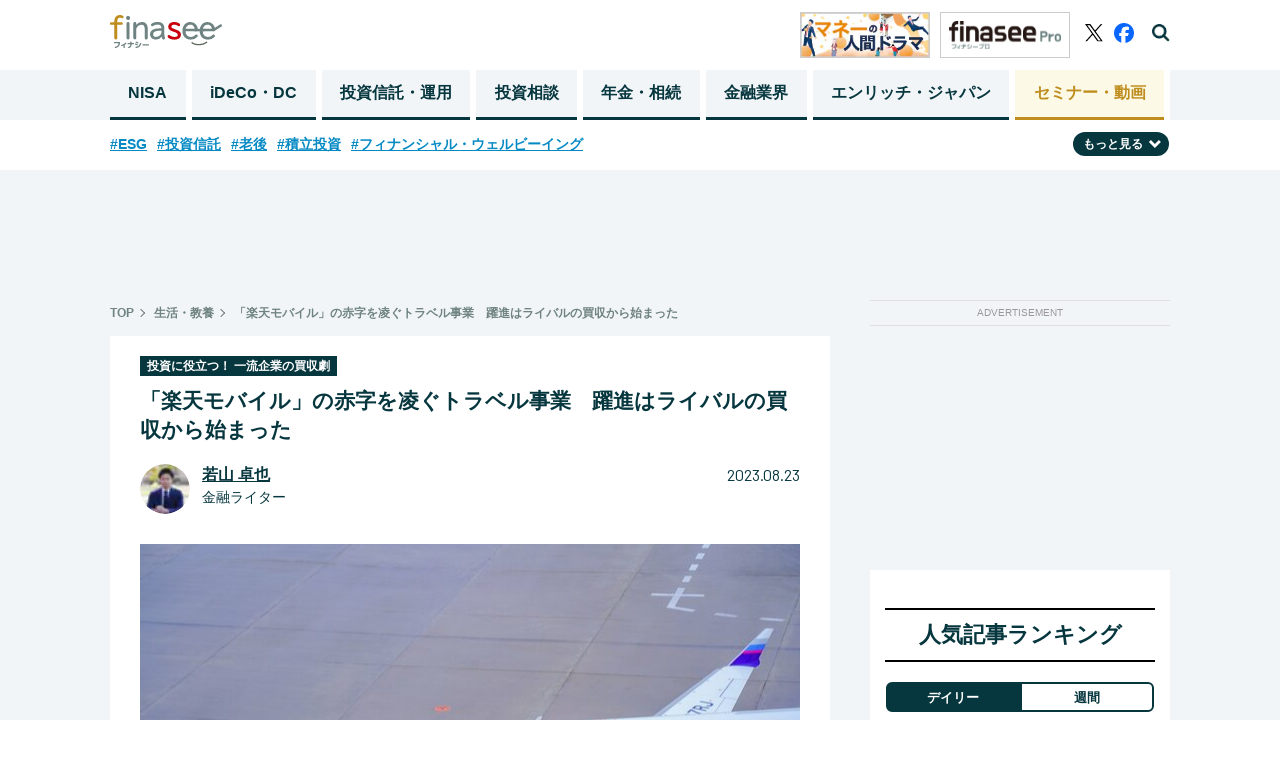

--- FILE ---
content_type: text/html; charset=utf-8
request_url: https://media.finasee.jp/articles/-/12381
body_size: 19782
content:
<!DOCTYPE html>
<html>
<head>

<meta charset="utf-8">
  <meta http-equiv="X-UA-Compatible" content="IE=edge">
<meta name="viewport" content="width=device-width, initial-scale=1">

<title>「楽天モバイル」の赤字を凌ぐトラベル事業　躍進はライバルの買収から始まった(1/3)  | Finasee（フィナシー）</title>
<meta name="description" content="あの一流企業には、実はこんな買収劇があった―
過去に起こったM&amp;Aにまつわる話を、その企業の現況や今後の展望とからめて解説するシリーズ。今回は「楽天グループ」です。(1/3) ">
<meta name="robots" content="max-image-preview:large">
<meta property="fb:app_id" content="622296474974193">
<meta property="fb:pages" content="">
<meta property="og:locale" content="ja_JP">
<meta property="og:site_name" content="Finasee（フィナシー）">
<meta property="og:url" content="https://media.finasee.jp/articles/-/12381">
<meta property="og:type" content="website">
<meta property="og:title" content="「楽天モバイル」の赤字を凌ぐトラベル事業　躍進はライバルの買収から始まった">
<meta property="og:image" content="https://finasee.ismcdn.jp/mwimgs/f/6/-/img_f6e6eebe7df5c7eb55f0d62ce4e018ee2137849.jpg">
<meta property="og:description" content="あの一流企業には、実はこんな買収劇があった―
過去に起こったM&amp;Aにまつわる話を、その企業の現況や今後の展望とからめて解説するシリーズ。今回は「楽天グループ」です。(1/3) ">
<meta name="twitter:card" content="summary_large_image">
<meta name="twitter:site" content="@finasee_money">
<meta name="twitter:domain" content="media.finasee.jp">
<link rel="canonical" href="https://media.finasee.jp/articles/-/12381">

<link rel="preconnect" href="https://finasee.ismcdn.jp" crossorigin>
<link rel="preconnect" href="https://www.google-analytics.com" crossorigin>
<link rel="preconnect" href="https://www.googletagmanager.com" crossorigin>
<link rel="preconnect" href="https://analytics.google.com" crossorigin>
<link rel="preconnect" href="https://storage.googleapis.com" crossorigin>
<link rel="preconnect" href="https://fonts.googleapis.com">
<link rel="preconnect" href="https://fonts.gstatic.com" crossorigin>

<link rel="shortcut icon" type="image/vnd.microsoft.icon" href="https://finasee.ismcdn.jp/favicon.ico">
<link rel="apple-touch-icon-precomposed" href="https://finasee.ismcdn.jp/common/images/icons/apple-touch-icon.png">
<link rel="preload" as="image" href="https://finasee.ismcdn.jp/common/images/icons/logo.svg">
<link rel="stylesheet" href="https://finasee.ismcdn.jp/resources/finasee/css/pc/shared/shared.css?rd=202512092005">
<link rel="stylesheet" href="https://finasee.ismcdn.jp/resources/finasee/css/pc/pages/leafs.css?rd=202512092005">
<link rel="stylesheet" href="https://finasee.ismcdn.jp/resources/finasee/css/common/swiper.min.css?rd=202512092005">
<link href="https://fonts.googleapis.com/css2?family=Barlow:wght@400;700&display=swap" rel="stylesheet">

<!-- prebid_head -->
<script type="text/javascript">
  window.pbjs = window.pbjs || {};
  window.pbjs.que = window.pbjs.que || [];
</script>
<script async='async' src="https://flux-cdn.com/client/1000173/finasee_01349.min.js"></script>
<!-- End prebid_head -->

<script type="text/javascript">
  window.fluxtag = {
    readyBids: {
      prebid: false,
      amazon: false,
      google: false
    },
    failSafeTimeout: 3e3, // 【注意】環境に合わせて数値をご設定してください
    isFn: function isFn(object) {
      var _t = 'Function';
      var toString = Object.prototype.toString;
      return toString.call(object) === '[object ' + _t + ']';
    },
    launchAdServer: function() {
      if (!fluxtag.readyBids.prebid || !fluxtag.readyBids.amazon) {
        return;
      }
      fluxtag.requestAdServer();
    },
    requestAdServer: function() {
      if (!fluxtag.readyBids.google) {
        fluxtag.readyBids.google = true;
        googletag.cmd.push(function () {
          if (!!(pbjs.setTargetingForGPTAsync) && fluxtag.isFn(pbjs.setTargetingForGPTAsync)) {
            pbjs.que.push(function () {
              pbjs.setTargetingForGPTAsync();
            });
          }
          googletag.pubads().refresh();
        });
      }
    }
  };
</script>



<script type='text/javascript'>
  ! function (a9, a, p, s, t, A, g) {
    if (a[a9]) return;

    function q(c, r) {
      a[a9]._Q.push([c, r])
    }
    a[a9] = {
      init: function () {
        q("i", arguments)
      },
      fetchBids: function () {
        q("f", arguments)
      },
      setDisplayBids: function () {},
      targetingKeys: function () {
        return []
      },
      _Q: []
    };
    A = p.createElement(s);
    A.async = !0;
    A.src = t;
    g = p.getElementsByTagName(s)[0];
    g.parentNode.insertBefore(A, g)
  }("apstag", window, document, "script", "//c.amazon-adsystem.com/aax2/apstag.js");
  apstag.init({
    pubID: 'ad59b299-b12a-4efc-846c-dde954fa5cd7', //【注意】発行されたpubID
    adServer: 'googletag',
    bidTimeout: 1e3 // 【注意】環境に合わせて数値をご設定してください
  });

  var apsSlots = [];
  if (window.innerWidth <= 768) {
    apsSlots = [
      {
        slotID: "div-gpt-ad-1668680476090-0", // finasee_sp_rect1
        slotName: "/21153358,22644354159/167157",
        sizes: [
          [300, 250]
        ]
      }, {
        slotID: "div-gpt-ad-1668680523183-0", // finasee_sp_rect2
        slotName: "/21153358,22644354159/167158",
        sizes: [
          [300, 250]
        ]
      }
    ];
  } else {
    apsSlots = [
      {
        slotID: "div-gpt-ad-1673942689213-0", // finasee_pc_rect1
        slotName: "/21153358,22644354159/177795",
        sizes: [
          [300, 600]
        ]
      }
    ];
  }
  apstag.fetchBids({
    slots: apsSlots
  }, function (bids) {
    googletag.cmd.push(function () {
      apstag.setDisplayBids();
      fluxtag.readyBids.amazon = true;
      fluxtag.launchAdServer();
    });
  });
</script>



<script type="text/javascript">
  setTimeout(function() {
    fluxtag.requestAdServer();
  }, fluxtag.failSafeTimeout);
</script>
<script async='async' src='https://securepubads.g.doubleclick.net/tag/js/gpt.js'></script>
<script>
  var googletag = googletag || {};
  googletag.cmd = googletag.cmd || [];
  var refreshAdSlot;
  googletag.cmd.push(function() {
      googletag.defineSlot('/22644354159/finasee_pc_rect1', [[300, 600], [300, 100], [300, 250]], 'div-gpt-ad-finasee_pc_rect1').addService(googletag.pubads()); // finasee_pc_rect1

      
      
      refreshAdSlot = googletag.defineSlot('/22644354159/finasee_sp_bottomrect1', [[300, 100], [300, 250]], 'div-gpt-ad-1663683389450-0').addService(googletag.pubads()); // finasee_sp_bottomrect1


      googletag.defineSlot('/22644354159/finasee_sp_bottomrect2', [[300, 100], [300, 250]], 'div-gpt-ad-1663683411554-0').addService(googletag.pubads()); // finasee_sp_bottomrect2

      googletag.defineSlot('/22644354159/finasee_sp_bottomrect3', [[300, 100], [300, 250]], 'div-gpt-ad-1663683436991-0').addService(googletag.pubads()); // finasee_sp_bottomrect3

      googletag.defineSlot('/22644354159/finasee_sp_bottomrect4', [[300, 100], [300, 250]], 'div-gpt-ad-1663683459427-0').addService(googletag.pubads()); // finasee_sp_bottomrect4

      
        googletag.defineSlot('/22644354159/finasee_pc_chase_genre_6', [250, 250], 'div-gpt-ad-1667223682911-0').addService(googletag.pubads());

      
      
      
      
      
      
      
      
      
      
      
      
      
      googletag.defineSlot('/22644354159/finasee_pc_article_rect1', [300, 250], 'div-gpt-ad-finasee_pc_article_rect1').addService(googletag.pubads()); // finasee_pc_article_rect1

      googletag.defineSlot('/22644354159/finasee_pc_article_rect2', [300, 250], 'div-gpt-ad-finasee_pc_article_rect2').addService(googletag.pubads()); // finasee_pc_article_rect2

      googletag.defineSlot('/22644354159/finasee_pc_superbnr', [728, 90], 'div-gpt-ad-finasee_pc_superbnr').addService(googletag.pubads()); // finasee_pc_superbnr

    googletag.pubads().setTargeting("url","https://media.finasee.jp/articles/-/12381");
    googletag.pubads().setTargeting("adparam","prod");
    googletag.pubads().setTargeting("display","articles");
    googletag.pubads().setTargeting("mainGenre","生活・教養");
    googletag.pubads().setTargeting("articleId","12381");
    googletag.pubads().enableSingleRequest();
    googletag.pubads().disableInitialLoad();
    googletag.pubads().collapseEmptyDivs();
    googletag.enableServices();
    googletag.display('div-gpt-ad-1663683389450-0');

    function isInViewport(el) {
      const rect = el.getBoundingClientRect();
      return (
        rect.top < window.innerHeight &&
        rect.bottom > 0
      );
    }

    setInterval(() => {
      const adElement = document.getElementById('div-gpt-ad-1663683389450-0');
      if (adElement && isInViewport(adElement)) {
        googletag.cmd.push(() => {
          googletag.pubads().refresh([refreshAdSlot]);
        });
      }
    }, 60000);

    // Prebid用
    // Prebidが呼び出せる状態の場合
    if (!!(window.pbFlux) && !!(window.pbFlux.prebidBidder) && fluxtag.isFn(window.pbFlux.prebidBidder)) {
      pbjs.que.push(function () {
        window.pbFlux.prebidBidder();
      });
    } else {
      // Prebidが呼び出せない場合、すぐにGAMを呼び出す
      fluxtag.readyBids.prebid = true;
      fluxtag.launchAdServer();
    }


  });
</script>

<!-- Google Tag Manager -->
<script>(function(w,d,s,l,i){w[l]=w[l]||[];w[l].push({'gtm.start':
new Date().getTime(),event:'gtm.js'});var f=d.getElementsByTagName(s)[0],
j=d.createElement(s),dl=l!='dataLayer'?'&l='+l:'';j.async=true;j.src=
'https://www.googletagmanager.com/gtm.js?id='+i+dl;f.parentNode.insertBefore(j,f);
})(window,document,'script','dataLayer','GTM-MH8NJHT');</script>
<!-- End Google Tag Manager -->

<!-- Google tag (gtag.js) -->
<script async src="https://www.googletagmanager.com/gtag/js?id=G-6D0JZZ3Z6E"></script>
<script>
  window.dataLayer = window.dataLayer || [];
  function gtag(){dataLayer.push(arguments);}
  gtag('js', new Date());

  gtag('config', 'G-6D0JZZ3Z6E',
  {'event': 'view_post',
  'genre' : '生活・教養', 
  'category' : '投資に役立つ！ 一流企業の買収劇', 
  'tag' : '話題の企業,日本株',
  'author' : '若山 卓也',
  'pubdate': '2023-08-23',
  'page_url_query': ''
  });

</script>
<script async src="https://pagead2.googlesyndication.com/pagead/js/adsbygoogle.js?client=ca-pub-3669995065553933" crossorigin="anonymous"></script>
<script type="text/javascript">
  window._taboola = window._taboola || [];
  _taboola.push({article:'auto'});
  !function (e, f, u, i) {
    if (!document.getElementById(i)){
      e.async = 1;
      e.src = u;
      e.id = i;
      f.parentNode.insertBefore(e, f);
    }
  }(document.createElement('script'),
  document.getElementsByTagName('script')[0],
  '//cdn.taboola.com/libtrc/finaseejapan/loader.js',
  'tb_loader_script');
  if(window.performance && typeof window.performance.mark == 'function')
    {window.performance.mark('tbl_ic');}
</script>


<script type="application/ld+json">
[{"@context":"http://schema.org","@type":"WebSite","name":"Finasee（フィナシー）","alternateName":"","url":"https://media.finasee.jp","sameAs":["https://www.facebook.com/finasee.money/ ","https://twitter.com/finasee_money"],"potentialAction":{"@type":"SearchAction","target":"https://media.finasee.jp/list/search?fulltext={fulltext}","query-input":"required name=fulltext"}},{"@context":"http://schema.org","@type":"SiteNavigationElement","url":["/","/list/tag/トレンド","/list/category/asset-building","/list/category/ideco-dc","/list/category/fp-ifa","/list/category/r50","/list/category/business","/list/specials"]},{"@context":"http://schema.org","@type":"BreadcrumbList","itemListElement":[{"@type":"ListItem","position":1,"item":{"@id":"https://media.finasee.jp","name":"Finasee（フィナシー）"}},{"@type":"ListItem","position":2,"item":{"@id":"https://media.finasee.jp/list/category/other","name":"生活・教養"}},{"@type":"ListItem","position":3,"item":{"@id":"https://media.finasee.jp/articles/-/12381","name":"「楽天モバイル」の赤字を凌ぐトラベル事業　躍進はライバルの買収から始まった"}}]},{"@context":"http://schema.org","@type":"NewsArticle","mainEntityOfPage":{"@type":"WebPage","@id":"https://media.finasee.jp/articles/-/12381"},"headline":"「楽天モバイル」の赤字を凌ぐトラベル事業　躍進はライバルの買収から始まった","image":{"@type":"ImageObject","url":"https://finasee.ismcdn.jp/mwimgs/f/6/1200wm/img_f6e6eebe7df5c7eb55f0d62ce4e018ee2137849.jpg","width":"1200","height":"799"},"datePublished":"2023-08-23T18:00:00+09:00","dateModified":"2023-12-19T17:27:49+09:00","author":{"@type":"Person","name":"若山 卓也"},"description":"あの一流企業には、実はこんな買収劇があった―\r\n過去に起こったM\u0026Aにまつわる話を、その企業の現況や今後の展望とからめて解説するシリーズ。今回は「楽天グループ」です。","publisher":{"@type":"Organization","name":"Finasee（フィナシー）","logo":{"@type":"ImageObject","url":"https://media.finasee.jp/common/images/icons/logo.svg"}}}]
</script>

</head>
<body>
<!-- Google Tag Manager (noscript) -->
<noscript><iframe src="https://www.googletagmanager.com/ns.html?id=GTM-MH8NJHT"
height="0" width="0" style="display:none;visibility:hidden"></iframe></noscript>
<!-- End Google Tag Manager (noscript) -->
<header class="l-header js-header">
  <div class="p-header">
    <div class="p-header__inner">
      <div class="p-header__left">
        <div class="p-header-top">
          <span class="p-header__logo"><a href="/" class="p-header__logo-link"><img src="https://finasee.ismcdn.jp/common/images/icons/logo.svg" alt="Finasee（フィナシー）" width="112" height="33"></a></span>
        </div>
      </div>
      <div class="p-header__right">
          <a href="/list/category/story" class="p-header__banner"><img src="https://finasee.ismcdn.jp/common/images/common/header_money.png" alt="Finasee（フィナシー）" width="130" height="46"></a>
          <a href="/list/members" class="p-header__banner"><img src="https://finasee.ismcdn.jp/common/images/common/logo_pro.svg" alt="Finasee（フィナシー）" width="130" height="46"></a>
        <div class="p-header-sns">
          <a href="https://twitter.com/finasee_money" class="p-header-sns__link twitter" target="_blank">
            <img src="https://finasee.ismcdn.jp/common/images/icons/logo_x.svg" alt="twitter" width="18" height="18">
          </a>
          <a href="https://www.facebook.com/finasee.money/" class="p-header-sns__link fb" target="_blank">
            <img src="https://finasee.ismcdn.jp/common/images/icons/logo_facebook_Primary.svg" alt="facebook" width="20" height="20">
          </a>
          <span class="p-header-sns__link search js-header-search">
            <img src="https://finasee.ismcdn.jp/common/images/icons/search.png" alt="検索機能を開く" width="18" height="18">
          </span>
          <span class="p-header-sns__link search-close js-header-search-close">
            <img src="https://finasee.ismcdn.jp/common/images/icons/search-close.png" alt="検索機能を閉じる" width="20" height="20">
          </span>
        </div>
      </div>
    </div>
  </div>
  <div class="p-header-search__box js-header-search-box">
    <div class="p-header-search__box-inner">
      <form action="/list/search" method="get">
        <input class="p-header-search__input" type="search" name="fulltext" required="" placeholder="">
        <input type="submit" value="検索" class="p-header-search__submit">
      </form>
    </div>
  </div>
  <nav class="p-header-nav">
  <div class="p-header-nav__block">
    <div class="p-header-nav__lists">
        <a href="/list/category/nisa" class="p-header-nav__link ">NISA</a>
        <a href="/list/category/ideco-dc" class="p-header-nav__link ">iDeCo・DC</a>
        <a href="/list/category/asset-building" class="p-header-nav__link ">投資信託・運用</a>
        <a href="/list/category/fp-ifa" class="p-header-nav__link ">投資相談</a>
        <a href="/list/category/r50" class="p-header-nav__link ">年金・相続</a>
        <a href="/list/category/business" class="p-header-nav__link ">金融業界</a>

        <a href="/list/special/enrich-japan" class="p-header-nav__link">エンリッチ・ジャパン</a>
        <a href="/list/seminars" class="p-header-nav__link last">セミナー・動画</a>
    </div>
  </div>
</nav>
</header>
<div class="p-top-tags__block js-tag-hidden pc">
  <ul class="p-top-tags__lists">
    <li class="p-top-tags__list">
      <a href="/list/tag/ESG" class="p-top-tags__link">#ESG</a>
    </li>
    <li class="p-top-tags__list">
      <a href="/list/tag/%E6%8A%95%E8%B3%87%E4%BF%A1%E8%A8%97" class="p-top-tags__link">#投資信託</a>
    </li>
    <li class="p-top-tags__list">
      <a href="/list/tag/%E8%80%81%E5%BE%8C" class="p-top-tags__link">#老後</a>
    </li>
    <li class="p-top-tags__list">
      <a href="/list/tag/%E7%A9%8D%E7%AB%8B%E6%8A%95%E8%B3%87" class="p-top-tags__link">#積立投資</a>
    </li>
    <li class="p-top-tags__list">
      <a href="/list/tag/%E3%83%95%E3%82%A3%E3%83%8A%E3%83%B3%E3%82%B7%E3%83%A3%E3%83%AB%E3%83%BB%E3%82%A6%E3%82%A7%E3%83%AB%E3%83%93%E3%83%BC%E3%82%A4%E3%83%B3%E3%82%B0" class="p-top-tags__link">#フィナンシャル・ウェルビーイング</a>
    </li>
  </ul>
  <div class="p-top-tags__btn-wrap">
  <span class="p-top-tags__btn js-tag-switch">もっと見る<img src="https://finasee.ismcdn.jp/common/images/icons/arrow-under.svg" alt="" width="12" height="12" class="p-top-tags__icon js-tag-switch-icon"></span>
  </div>
  <div class="p-top-tags__lists-wrap js-tag-under-box">
  <ul class="p-top-tags__lists under">
    <li  class="p-top-tags__list">
      <a href="/list/tag/40%E4%BB%A3" class="p-top-tags__link">#40代</a>
    </li>
    <li  class="p-top-tags__list">
      <a href="/list/tag/%E7%9B%B8%E8%AB%87%E4%BA%8B%E4%BE%8B" class="p-top-tags__link">#相談事例</a>
    </li>
    <li  class="p-top-tags__list">
      <a href="/list/tag/%E7%9B%B8%E7%B6%9A%E3%83%BB%E8%B4%88%E4%B8%8E" class="p-top-tags__link">#相続・贈与</a>
    </li>
    <li  class="p-top-tags__list">
      <a href="/list/tag/20%E4%BB%A3" class="p-top-tags__link">#20代</a>
    </li>
    <li  class="p-top-tags__list">
      <a href="/list/tag/30%E4%BB%A3" class="p-top-tags__link">#30代</a>
    </li>
    <li  class="p-top-tags__list">
      <a href="/list/tag/%E5%85%AC%E7%9A%84%E5%B9%B4%E9%87%91" class="p-top-tags__link">#公的年金</a>
    </li>
    <li  class="p-top-tags__list">
      <a href="/list/tag/60%E4%BB%A3" class="p-top-tags__link">#60代</a>
    </li>
    <li  class="p-top-tags__list">
      <a href="/list/tag/%E6%96%B0NISA" class="p-top-tags__link">#新NISA</a>
    </li>
    <li  class="p-top-tags__list">
      <a href="/list/tag/FP" class="p-top-tags__link">#FP</a>
    </li>
    <li  class="p-top-tags__list">
      <a href="/list/tag/%E6%97%A5%E6%9C%AC%E6%A0%AA" class="p-top-tags__link">#日本株</a>
    </li>
    <li  class="p-top-tags__list">
      <a href="/list/tag/%E6%A0%AA%E5%BC%8F%E6%8A%95%E8%B3%87" class="p-top-tags__link">#株式投資</a>
    </li>
    <li  class="p-top-tags__list">
      <a href="/list/tag/50%E4%BB%A3" class="p-top-tags__link">#50代</a>
    </li>
    <li  class="p-top-tags__list">
      <a href="/list/tag/%E3%83%A9%E3%83%B3%E3%82%AD%E3%83%B3%E3%82%B0" class="p-top-tags__link">#ランキング</a>
    </li>
    <li  class="p-top-tags__list">
      <a href="/list/tag/%E3%83%87%E3%83%BC%E3%82%BF%E3%83%BB%E8%AA%BF%E6%9F%BB" class="p-top-tags__link">#データ・調査</a>
    </li>
    <li  class="p-top-tags__list">
      <a href="/list/tag/%E3%82%A4%E3%83%B3%E3%83%87%E3%83%83%E3%82%AF%E3%82%B9%E3%83%95%E3%82%A1%E3%83%B3%E3%83%89" class="p-top-tags__link">#インデックスファンド</a>
    </li>
    <li  class="p-top-tags__list">
      <a href="/list/tag/%E8%A9%B1%E9%A1%8C%E3%81%AE%E4%BC%81%E6%A5%AD" class="p-top-tags__link">#話題の企業</a>
    </li>
    <li  class="p-top-tags__list">
      <a href="/list/tag/%E3%83%88%E3%83%AC%E3%83%B3%E3%83%89" class="p-top-tags__link">#トレンド</a>
    </li>
    <li  class="p-top-tags__list">
      <a href="/list/tag/%E7%B1%B3%E5%9B%BD%E6%A0%AA" class="p-top-tags__link">#米国株</a>
    </li>
    <li  class="p-top-tags__list">
      <a href="/list/tag/iDeCo" class="p-top-tags__link">#iDeCo</a>
    </li>
    <li  class="p-top-tags__list">
      <a href="/list/tag/%E4%BF%9D%E9%99%BA" class="p-top-tags__link">#保険</a>
    </li>
  </ul>
  </div>
</div>
<div class="l-wrap">
  <div class="u-mt20 u-text-center">
<!--finasee_pc_superbnr-->
<div style="width: 100%; min-height:90px; margin: 0 auto;" class=""><!-- /22644354159/finasee_pc_superbnr -->
<div id='div-gpt-ad-finasee_pc_superbnr' style='min-width: 728px; min-height: 90px;'>
  <script>
    googletag.cmd.push(function() { googletag.display('div-gpt-ad-finasee_pc_superbnr'); });
  </script>
</div></div>

</div>

  <div class="l-inner">
    <main class="l-main m-leafs">
    <article>
      <div class="m-breadcrumb">
  <ul class="m-breadcrumb__list">
    <li class="m-breadcrumb__item">
      <a href="/" class="m-breadcrumb__link">TOP</a>
    </li>
      <li class="m-breadcrumb__item"><a href="/list/category/other" class="m-breadcrumb__link">生活・教養</a></li>
      <li class="m-breadcrumb__item"><a href="https://media.finasee.jp/articles/-/12381" class="m-breadcrumb__link">「楽天モバイル」の赤字を凌ぐトラベル事業　躍進はライバルの買収から始まった</a></li>
  </ul>
</div>


      <section>
  <div class="p-article__header">
        <a href="/list/series/drama"><span class="p-article__label">投資に役立つ！ 一流企業の買収劇</span></a>
    
    <h1 class="p-article__title">「楽天モバイル」の赤字を凌ぐトラベル事業　躍進はライバルの買収から始まった</h1>
        <div class="p-article__author ">
          <div class="p-article__author-img-box"><a href="/list/author/若山 卓也"><img src="[data-uri]" data-src="https://finasee.ismcdn.jp/mwimgs/1/6/50w/img_16507c81f0087622e8c2007e4538760e10529385.png" data-srcset="https://finasee.ismcdn.jp/mwimgs/1/6/50w/img_16507c81f0087622e8c2007e4538760e10529385.png 1x,https://finasee.ismcdn.jp/mwimgs/1/6/100w/img_16507c81f0087622e8c2007e4538760e10529385.png 2x" width="50" height="36" class="p-article__author-img lazy" alt="若山 卓也"></a></div>

          <div class="p-article__author-box">
            <span class="p-article__author-name"><a href="/list/author/若山 卓也" class="p-article__author-link">若山 卓也</a></span>  
            <span class="p-article__author-title">金融ライター</span>
          </div>
          <span class="p-article__date">2023.08.23</span>
        </div>

      <div class="p-article__img-box">
        <img src="[data-uri]" data-src="https://finasee.ismcdn.jp/mwimgs/f/6/660w/img_f6e6eebe7df5c7eb55f0d62ce4e018ee2137849.jpg" data-srcset="https://finasee.ismcdn.jp/mwimgs/f/6/660w/img_f6e6eebe7df5c7eb55f0d62ce4e018ee2137849.jpg 1x,https://finasee.ismcdn.jp/mwimgs/f/6/1320w/img_f6e6eebe7df5c7eb55f0d62ce4e018ee2137849.jpg 2x" width="660" height="439" class="p-article__img p-article__img-center lazy" alt="「楽天モバイル」の赤字を凌ぐトラベル事業　躍進はライバルの買収から始まった">
      </div>
  </div>
</section>
      <div class="m-leafs__inner">
          
    <div class="m-pager --type-arrow --small">
      <ul class="m-pager-list">

            <li class="m-pager-list-item is-active">
              <a href="https://media.finasee.jp/articles/-/12381?page=1" class="m-pager-list-item__link">1</a>
            </li>
            <li class="m-pager-list-item ">
              <a href="https://media.finasee.jp/articles/-/12381?page=2" class="m-pager-list-item__link">2</a>
            </li>
            <li class="m-pager-list-item ">
              <a href="https://media.finasee.jp/articles/-/12381?page=3" class="m-pager-list-item__link">3</a>
            </li>
      <li class="m-pager-next">
          <a href="https://media.finasee.jp/articles/-/12381?page=2" class="m-pager-list-item__link">
          <img src="https://finasee.ismcdn.jp/common/images/icons/arrow-right.png" class="m-pager-list-item__img-right">
        </a>
      </li>
    </ul>
  </div>
  
  <section>
    <div class="p-summary__block">
      <img src="https://finasee.ismcdn.jp/common/images/icons/editors-eye.png" class="p-summary__img" alt="">
      <img src="https://finasee.ismcdn.jp/common/images/icons/editors-eye-border.png" class="p-summary__img" alt="">
      <p class="p-summary__txt">
        あの一流企業には、実はこんな買収劇があった―
過去に起こったM&Aにまつわる話を、その企業の現況や今後の展望とからめて解説するシリーズ。今回は「楽天グループ」です。
      </p>
    </div>
      <div class="u-flex u-justify-around u-mt30 u-mb30">
<!--finasee_pc_article_rect1-->
<div style="width: 100%; min-height:250px; margin: 0 auto;" class=""><!-- /22644354159/finasee_pc_article_rect1 -->
<div id='div-gpt-ad-finasee_pc_article_rect1' style='min-width: 300px; min-height: 250px;'>
  <script>
    googletag.cmd.push(function() { googletag.display('div-gpt-ad-finasee_pc_article_rect1'); });
  </script>
</div></div>

<!--finasee_pc_article_rect2-->
<div style="width: 100%; min-height:250px; margin: 0 auto;" class=""><!-- /22644354159/finasee_pc_article_rect2 -->
<div id='div-gpt-ad-finasee_pc_article_rect2' style='min-width: 300px; min-height: 250px;'>
  <script>
    googletag.cmd.push(function() { googletag.display('div-gpt-ad-finasee_pc_article_rect2'); });
  </script>
</div></div>

</div>

  </section>


<section class="article-body">
<p>「楽天モバイル」の不振が報じられて久しい楽天グループは、モバイル事業の赤字をその他のコア事業で凌ぐ状況が続いています。『楽天トラベル』はその1つです。</p>

<p>楽天トラベルは今でこそ業界トップクラスのシェアを握りますが、リリース直後はシェアを争うプレイヤーの1人に過ぎませんでした。しかし当時のライバルを買収したことで一挙に有力な宿泊予約サイトへと成長します。当時の経緯を振り返ってみましょう。</p>

<h2 class="p-article__head2-a">ライバルだった「旅の窓口」を323億円で買収</h2>

<p>1997年に『楽天市場』をリリースしEC市場で覇権を握った楽天は、旅行予約事業へ進出を目指します。当時はマイトリップ・ネットの『旅の窓口』が旅行予約サイト最大手とみられていました。</p>

<p>マイトリップ・ネットは日立造船グループから誕生したベンチャー企業です。これに対抗するため、楽天は2001年に楽天トラベルをリリースしシェア争いを始めます。</p>

<p>しかしわずか2年後、マイトリップ・ネットが楽天に買収される形で競争は終わります。当時、日立造船グループは業績不振に陥っていました。そこで楽天がマイトリップ・ネットの買収を持ちかけたのです。日立造船はこれに応じ、2003年9月に323億円で楽天がマイトリップ・ネット全株式を取得し完全子会社化しました。</p>

<p>買収費用はマイトリップ・ネットの純利益の58倍にも上りましたが、楽天は回収できると踏んだようです。</p>

<div class="p-article__status-gray">
<p class="p-article__status-txt-b"><strong>【マイトリップ・ネットの業績（2003年3月期）】</strong><br>
・売上高：31.84億円<br>
・営業利益：10.93億円<br>
・経常利益：10.98億円<br>
・純利益：5.55億円</p>

<p class="p-article__status-txt-b"><span class="p-article__fs-S">出所：楽天グループ　リリース</span></p>
</div>

<p>また投資家も、マイトリップ・ネットは高い買い物とは思っていなかったようです。買収を発表すると、その費用が嫌気され株価が下落することは珍しくありません。しかしマイトリップ・ネットの買収を発表した楽天の株式は大きく値上がりしました。楽天市場と旅の窓口のシナジーは、投資家にも描きやすかったのかもしれません。</p>

<p><strong>【当時の楽天の株価（日足終値、2003年8月～10月）】</strong></p>

<div class="image-area figure-center" style="width:600px;">
<a href="/mwimgs/e/3/-/img_e373da69337d3432ff2a1b1dd7e693b249853.jpg" target="_blank"><img alt="" class="lazy not-trans" src="[data-uri]" data-src="https://finasee.ismcdn.jp/mwimgs/e/3/660mw/img_e373da69337d3432ff2a1b1dd7e693b249853.jpg" data-srcset="https://finasee.ismcdn.jp/mwimgs/e/3/660mw/img_e373da69337d3432ff2a1b1dd7e693b249853.jpg 1x,https://finasee.ismcdn.jp/mwimgs/e/3/1320mw/img_e373da69337d3432ff2a1b1dd7e693b249853.jpg 2x" width="660" height="371"></a>

<div class="caption">出所：Investing.comより著者作成</div>
</div>


</section>


  <div class="m-pager__next-Introduction" id="finish_reading">
    <span class="m-pager__next-Introduction-label">次のページ</span>
    <a href="https://media.finasee.jp/articles/-/12381?page=2" class="m-pager__next-Introduction-link">「旅の窓口」買収は成功した？</a>
  </div>


    <div class="m-pager --type-arrow">
      <ul class="m-pager-list">

            <li class="m-pager-list-item is-active">
              <a href="https://media.finasee.jp/articles/-/12381?page=1" class="m-pager-list-item__link">1</a>
            </li>
            <li class="m-pager-list-item ">
              <a href="https://media.finasee.jp/articles/-/12381?page=2" class="m-pager-list-item__link">2</a>
            </li>
            <li class="m-pager-list-item ">
              <a href="https://media.finasee.jp/articles/-/12381?page=3" class="m-pager-list-item__link">3</a>
            </li>
      <li class="m-pager-next">
          <a href="https://media.finasee.jp/articles/-/12381?page=2" class="m-pager-list-item__link">
          <img src="https://finasee.ismcdn.jp/common/images/icons/arrow-right.png" class="m-pager-list-item__img-right">
        </a>
      </li>
    </ul>
  </div>
  

<div class="p-content__related-box">

  <div class="p-content__sns-img-box">
      <a href="https://twitter.com/intent/tweet?url=https://media.finasee.jp/articles/-/12381&text=%E3%80%8C%E6%A5%BD%E5%A4%A9%E3%83%A2%E3%83%90%E3%82%A4%E3%83%AB%E3%80%8D%E3%81%AE%E8%B5%A4%E5%AD%97%E3%82%92%E5%87%8C%E3%81%90%E3%83%88%E3%83%A9%E3%83%99%E3%83%AB%E4%BA%8B%E6%A5%AD%E3%80%80%E8%BA%8D%E9%80%B2%E3%81%AF%E3%83%A9%E3%82%A4%E3%83%90%E3%83%AB%E3%81%AE%E8%B2%B7%E5%8F%8E%E3%81%8B%E3%82%89%E5%A7%8B%E3%81%BE%E3%81%A3%E3%81%9F&tw_p=tweetbutton&via=finasee_money" target="_blank" rel="noreferrer"><img class="p-content__sns-img" src="https://finasee.ismcdn.jp/common/images/icons/logo_x.svg" width="33" style="margin-right:20px;"></a>
    <a href="https://www.facebook.com/sharer.php?src=bm&u=https://media.finasee.jp/articles/-/12381&t=%E3%80%8C%E6%A5%BD%E5%A4%A9%E3%83%A2%E3%83%90%E3%82%A4%E3%83%AB%E3%80%8D%E3%81%AE%E8%B5%A4%E5%AD%97%E3%82%92%E5%87%8C%E3%81%90%E3%83%88%E3%83%A9%E3%83%99%E3%83%AB%E4%BA%8B%E6%A5%AD%E3%80%80%E8%BA%8D%E9%80%B2%E3%81%AF%E3%83%A9%E3%82%A4%E3%83%90%E3%83%AB%E3%81%AE%E8%B2%B7%E5%8F%8E%E3%81%8B%E3%82%89%E5%A7%8B%E3%81%BE%E3%81%A3%E3%81%9F" target="_blank" rel="noreferrer"><img class="p-content__sns-img" src="https://finasee.ismcdn.jp/common/images/icons/logo_facebook_Primary.svg" width="38" style="margin-right:20px;"></a>
    <a href="https://b.hatena.ne.jp/add?mode=confirm&url=https://media.finasee.jp/articles/-/12381" target="_blank" rel="noreferrer"><img class="p-content__sns-img" src="https://finasee.ismcdn.jp/common/images/icons/book-76.png" width="38"></a>
  </div>

  <div class="p-content__related-tag-box">
    <a href="/list/tag/%E8%A9%B1%E9%A1%8C%E3%81%AE%E4%BC%81%E6%A5%AD"><span class="p-content__related-tag"># 話題の企業</span></a>
    <a href="/list/tag/%E6%97%A5%E6%9C%AC%E6%A0%AA"><span class="p-content__related-tag"># 日本株</span></a>
  </div>
</div>

<div class="p-content__more-read-block">
  <h3 class="p-content__more-read-head">もっと読みたい</h3>
  <div class="m-content__related-list">
        <div class="m-content__related-list-item p-half p-half__margin">
          <a href="/articles/-/13345" class="m-content__related-link">
            <div class="p-half-img__box">
              <img src="[data-uri]" data-src="https://finasee.ismcdn.jp/mwimgs/e/a/350w/img_eaa17c87c66641da2ba1a401b0fbd6e1528852.jpg" data-srcset="https://finasee.ismcdn.jp/mwimgs/e/a/350w/img_eaa17c87c66641da2ba1a401b0fbd6e1528852.jpg 1x,https://finasee.ismcdn.jp/mwimgs/e/a/700w/img_eaa17c87c66641da2ba1a401b0fbd6e1528852.jpg 2x" width="350" height="196" class="p-half__img js-ofi lazy" alt="">
            </div>
          </a>
          <div class="p-half-status__box">
            <a href="/articles/-/13345" class="p-article__link">
              <p class="p-article__title">「がん」に強いエーザイ、きっかけは大型M＆A　初めてIT企業を買収した「画期的な理由」とは</p>
            </a>
            <span class="p-article__author">若山 卓也</span>
          </div>
        </div>
        <div class="m-content__related-list-item p-half ">
          <a href="/articles/-/13331" class="m-content__related-link">
            <div class="p-half-img__box">
              <img src="[data-uri]" data-src="https://finasee.ismcdn.jp/mwimgs/e/4/350w/img_e4ae694ec938b6239741fd44ac77d84a1785003.jpg" data-srcset="https://finasee.ismcdn.jp/mwimgs/e/4/350w/img_e4ae694ec938b6239741fd44ac77d84a1785003.jpg 1x,https://finasee.ismcdn.jp/mwimgs/e/4/700w/img_e4ae694ec938b6239741fd44ac77d84a1785003.jpg 2x" width="350" height="233" class="p-half__img js-ofi lazy" alt="">
            </div>
          </a>
          <div class="p-half-status__box">
            <a href="/articles/-/13331" class="p-article__link">
              <p class="p-article__title">沈む日本板硝子　世界3位を買収も赤字頻発、株価は5分の1に</p>
            </a>
            <span class="p-article__author">若山 卓也</span>
          </div>
        </div>
        <div class="m-content__related-list-item p-wide">
          <a href="/articles/-/13287" class="m-content__related-link">
            <div class="p-wide-img__box">
              <img src="[data-uri]" data-src="https://finasee.ismcdn.jp/mwimgs/7/e/350w/img_7eef2fbae4a521488aa284790f019b6f1643311.jpg" data-srcset="https://finasee.ismcdn.jp/mwimgs/7/e/350w/img_7eef2fbae4a521488aa284790f019b6f1643311.jpg 1x,https://finasee.ismcdn.jp/mwimgs/7/e/700w/img_7eef2fbae4a521488aa284790f019b6f1643311.jpg 2x" width="350" height="233" class="p-wide__img js-ofi lazy" alt="">
            </div>
          </a>
          <div class="p-wide-status__box">
            <a href="/articles/-/13287" class="p-article__link">
              <p class="p-article__title">進まない野村HDのグローバル化　リーマン買収後の海外事業停滞は国内の株高で取り返せるか</p>
            </a>
            <span class="p-article__author">若山 卓也</span>
          </div>
        </div>
        <div class="m-content__related-list-item p-wide">
          <a href="/articles/-/13228" class="m-content__related-link">
            <div class="p-wide-img__box">
              <img src="[data-uri]" data-src="https://finasee.ismcdn.jp/mwimgs/c/e/350w/img_ce8aa2d8e9827b15d6f6886499fb68a62039958.jpg" data-srcset="https://finasee.ismcdn.jp/mwimgs/c/e/350w/img_ce8aa2d8e9827b15d6f6886499fb68a62039958.jpg 1x,https://finasee.ismcdn.jp/mwimgs/c/e/700w/img_ce8aa2d8e9827b15d6f6886499fb68a62039958.jpg 2x" width="350" height="233" class="p-wide__img js-ofi lazy" alt="">
            </div>
          </a>
          <div class="p-wide-status__box">
            <a href="/articles/-/13228" class="p-article__link">
              <p class="p-article__title">世界に名だたる“山崎” サントリーの1.6兆円買収は大成功、ビールじゃなくウイスキーを選んだ理由</p>
            </a>
            <span class="p-article__author">若山 卓也</span>
          </div>
        </div>
        <div class="m-content__related-list-item p-wide">
          <a href="/articles/-/13161" class="m-content__related-link">
            <div class="p-wide-img__box">
              <img src="[data-uri]" data-src="https://finasee.ismcdn.jp/mwimgs/b/c/350w/img_bcb9893f779dc9bd4aab6362c144327a4093976.jpg" data-srcset="https://finasee.ismcdn.jp/mwimgs/b/c/350w/img_bcb9893f779dc9bd4aab6362c144327a4093976.jpg 1x,https://finasee.ismcdn.jp/mwimgs/b/c/700w/img_bcb9893f779dc9bd4aab6362c144327a4093976.jpg 2x" width="350" height="233" class="p-wide__img js-ofi lazy" alt="">
            </div>
          </a>
          <div class="p-wide-status__box">
            <a href="/articles/-/13161" class="p-article__link">
              <p class="p-article__title">日本製鉄の2兆円買収は実現する？ 米大統領が鉄鋼労組の反発を支援</p>
            </a>
            <span class="p-article__author">若山 卓也</span>
          </div>
        </div>
  </div>
</div>

  <div class="p-content__author-block">
    <h3 class="p-content__author-head">著者情報</h3>
    <div class="p-content__author-box">
      <div class="p-content__author-img-box">
          <img src="[data-uri]" data-src="https://finasee.ismcdn.jp/mwimgs/1/6/100w/img_16507c81f0087622e8c2007e4538760e10529385.png" data-srcset="https://finasee.ismcdn.jp/mwimgs/1/6/100w/img_16507c81f0087622e8c2007e4538760e10529385.png 1x,https://finasee.ismcdn.jp/mwimgs/1/6/200w/img_16507c81f0087622e8c2007e4538760e10529385.png 2x" width="100" height="100" class="p-content__author-img lazy" alt="若山 卓也">
      </div>
      <div class="p-content__author-status-box">
        <span class="p-content__author-name">若山 卓也</span>
        <span class="p-content__author-furigana">わかやま たくや</span>
        <span class="p-content__author-title">金融ライター</span>
      </div>
    </div>
    <p class="p-content__author-profile">証券会社で個人向け営業を経験し、その後ファイナンシャルプランナーとして独立。金融商品仲介業（IFA）および保険募集人に登録し、金融商品の販売も行う。2017年から金融系ライターとして活動。AFP、証券外務員一種、プライベートバンキング・コーディネーター。</p>
    <a href="/list/author/若山 卓也" class="c-btn__more">この著者の記事一覧<img src="https://finasee.ismcdn.jp/common/images/icons/parts_arrow_white.svg" class="c-arrow_white" alt=""></a>
  </div>



  <div class="m-recommend-list" id="finish_reading_last_page">
  <span class="m-recommend-list__label">おすすめセミナー</span>
  <div class="m-content__related-list --seminar">
    <div class="m-content__related-list-item p-half p-half__margin">
      <a href="/list/seminar/?id=686e11b8905bd4dd2b000002" class="m-content__related-link">
        <div class="p-half-img__box --seminar">
          <img src="[data-uri]" data-src="https://finasee.ismcdn.jp/mwimgs/a/b/350w/img_ab998d49f35c5009ccd2b6d2c35f12ed331537.png" data-srcset="https://finasee.ismcdn.jp/mwimgs/a/b/350w/img_ab998d49f35c5009ccd2b6d2c35f12ed331537.png 1x,https://finasee.ismcdn.jp/mwimgs/a/b/700w/img_ab998d49f35c5009ccd2b6d2c35f12ed331537.png 2x" width="350" height="196" class="p-half__img js-ofi lazy" alt="">
        </div>
      </a>
      <div class="p-half-status__box">
        <a href="/list/seminar/?id=686e11b8905bd4dd2b000002" class="p-article__link">
          <p class="p-article__title">《迷えるオルカンホルダー必見》 NISAで投資するのはオルカン1本だけでいいの？</p>
        </a>
        <span class="p-article__author">内田 一博</span>
      </div>
    </div>
    <div class="m-content__related-list-item p-half ">
      <a href="/list/seminar/?id=686e1cc6905bd44c0b000001" class="m-content__related-link">
        <div class="p-half-img__box --seminar">
          <img src="[data-uri]" data-src="https://finasee.ismcdn.jp/mwimgs/3/4/350w/img_34089d4139a97f63fe77b1f1374527b7269359.png" data-srcset="https://finasee.ismcdn.jp/mwimgs/3/4/350w/img_34089d4139a97f63fe77b1f1374527b7269359.png 1x,https://finasee.ismcdn.jp/mwimgs/3/4/700w/img_34089d4139a97f63fe77b1f1374527b7269359.png 2x" width="350" height="196" class="p-half__img js-ofi lazy" alt="">
        </div>
      </a>
      <div class="p-half-status__box">
        <a href="/list/seminar/?id=686e1cc6905bd44c0b000001" class="p-article__link">
          <p class="p-article__title">《悩めるオルカンホルダー必見》老後の資金のためにNISAを始めたけど、含み損があると夜も眠れません</p>
        </a>
        <span class="p-article__author">内田 一博</span>
      </div>
    </div>
    <div class="m-content__related-list-item p-half p-half__margin">
      <a href="/list/seminar/?id=68e8d909b57622a8d4000000" class="m-content__related-link">
        <div class="p-half-img__box --seminar">
          <img src="[data-uri]" data-src="https://finasee.ismcdn.jp/mwimgs/b/4/350w/img_b48ba107a783b1a9891c06954db8d75a879654.png" data-srcset="https://finasee.ismcdn.jp/mwimgs/b/4/350w/img_b48ba107a783b1a9891c06954db8d75a879654.png 1x,https://finasee.ismcdn.jp/mwimgs/b/4/700w/img_b48ba107a783b1a9891c06954db8d75a879654.png 2x" width="350" height="196" class="p-half__img js-ofi lazy" alt="">
        </div>
      </a>
      <div class="p-half-status__box">
        <a href="/list/seminar/?id=68e8d909b57622a8d4000000" class="p-article__link">
          <p class="p-article__title">《NISAでオルカン“そもそも編”》毎月いくらくらい積み立てたらいい？</p>
        </a>
        <span class="p-article__author">内田 一博</span>
      </div>
    </div>
    <div class="m-content__related-list-item p-half ">
      <a href="/list/seminar/?id=68e8dce9b5762238b3000000" class="m-content__related-link">
        <div class="p-half-img__box --seminar">
          <img src="[data-uri]" data-src="https://finasee.ismcdn.jp/mwimgs/5/7/350w/img_572fedf98cc4f764975e2503c2b47467776455.png" data-srcset="https://finasee.ismcdn.jp/mwimgs/5/7/350w/img_572fedf98cc4f764975e2503c2b47467776455.png 1x,https://finasee.ismcdn.jp/mwimgs/5/7/700w/img_572fedf98cc4f764975e2503c2b47467776455.png 2x" width="350" height="196" class="p-half__img js-ofi lazy" alt="">
        </div>
      </a>
      <div class="p-half-status__box">
        <a href="/list/seminar/?id=68e8dce9b5762238b3000000" class="p-article__link">
          <p class="p-article__title">《NISAでオルカン“そもそも編”》アラフィフ、アラカンでも資産形成って間に合いますか？</p>
        </a>
        <span class="p-article__author">内田 一博</span>
      </div>
    </div>
  </div>
  <a class="c-btn__more" href="/list/seminars">セミナー・動画一覧はこちら
    <img src="https://finasee.ismcdn.jp/common/images/icons/parts_arrow_white.svg" class="c-arrow_white" alt="">
  </a>
</div>

    <section class="m-popular__thin m-bg__two-tone c-bg_popular articles">
    <h2 class="c-head__popular">
      <img src="https://finasee.ismcdn.jp/common/images/icons/flag.png" class="m_popular__thin-head-icon-flag" alt="">
      人気の特集・連載
    </h2>
        <h3 class="c-head__popular-list-title">iDeCo・企業型DCショートエッセイコンクール受賞作品</h3>
        <div class="m-popular-lists__wrap-overlay">
          <div class="m-popular-lists__wrap swiper-container-thin">
            <ul class="m-popular-lists swiper-wrapper">
            <li class="m-popular-list-item swiper-slide">
            <a href="/articles/-/17276" class="p-article__link">
              <div class="p-popular-img__box">
                <img src="[data-uri]" data-src="https://finasee.ismcdn.jp/mwimgs/2/6/235w/img_26f8e0a45d5900a2fbbfb773b03219d8666324.jpg" data-srcset="https://finasee.ismcdn.jp/mwimgs/2/6/235w/img_26f8e0a45d5900a2fbbfb773b03219d8666324.jpg 1x,https://finasee.ismcdn.jp/mwimgs/2/6/470w/img_26f8e0a45d5900a2fbbfb773b03219d8666324.jpg 2x" width="235" height="156" class="p-half__img js-ofi lazy" alt="">
              </div>
            </a>
            <div class="p-half-status__box">
              <a href="/articles/-/17276" class="p-article__link">
                <p class="p-article__title">放置のiDeCo、「24年ぶり」再開に待つ未来、息子と一緒に選んだ投資先は？</p>
              </a>
              <span class="p-article__author">Finasee編集部</span>
            </div>
            </li>
            <li class="m-popular-list-item swiper-slide">
            <a href="/articles/-/17275" class="p-article__link">
              <div class="p-popular-img__box">
                <img src="[data-uri]" data-src="https://finasee.ismcdn.jp/mwimgs/b/6/235w/img_b6ba28e2423c53fcf0bf8580f2e6a7d94460584.jpg" data-srcset="https://finasee.ismcdn.jp/mwimgs/b/6/235w/img_b6ba28e2423c53fcf0bf8580f2e6a7d94460584.jpg 1x,https://finasee.ismcdn.jp/mwimgs/b/6/470w/img_b6ba28e2423c53fcf0bf8580f2e6a7d94460584.jpg 2x" width="235" height="156" class="p-half__img js-ofi lazy" alt="">
              </div>
            </a>
            <div class="p-half-status__box">
              <a href="/articles/-/17275" class="p-article__link">
                <p class="p-article__title">退職金なしの現実に直面して気づいた「自分の将来を守るのは自分」、失業中でもiDeCoへの決意あらたに</p>
              </a>
              <span class="p-article__author">Finasee編集部</span>
            </div>
            </li>
            <li class="m-popular-list-item swiper-slide">
            <a href="/articles/-/17274" class="p-article__link">
              <div class="p-popular-img__box">
                <img src="[data-uri]" data-src="https://finasee.ismcdn.jp/mwimgs/7/e/235w/img_7eb4fbba36ece2bccb3d4a0c3849a66f1119447.jpg" data-srcset="https://finasee.ismcdn.jp/mwimgs/7/e/235w/img_7eb4fbba36ece2bccb3d4a0c3849a66f1119447.jpg 1x,https://finasee.ismcdn.jp/mwimgs/7/e/470w/img_7eb4fbba36ece2bccb3d4a0c3849a66f1119447.jpg 2x" width="235" height="148" class="p-half__img js-ofi lazy" alt="">
              </div>
            </a>
            <div class="p-half-status__box">
              <a href="/articles/-/17274" class="p-article__link">
                <p class="p-article__title">父の古びた貯金箱に涙した理由、娘が親孝行に目覚めたiDeCoの本当の「使い方」</p>
              </a>
              <span class="p-article__author">Finasee編集部</span>
            </div>
            </li>
            <li class="m-popular-list-item swiper-slide">
            <a href="/articles/-/17273" class="p-article__link">
              <div class="p-popular-img__box">
                <img src="[data-uri]" data-src="https://finasee.ismcdn.jp/mwimgs/9/b/235w/img_9b29fe108f503b29a57fc6300f8922731202642.jpg" data-srcset="https://finasee.ismcdn.jp/mwimgs/9/b/235w/img_9b29fe108f503b29a57fc6300f8922731202642.jpg 1x,https://finasee.ismcdn.jp/mwimgs/9/b/470w/img_9b29fe108f503b29a57fc6300f8922731202642.jpg 2x" width="235" height="156" class="p-half__img js-ofi lazy" alt="">
              </div>
            </a>
            <div class="p-half-status__box">
              <a href="/articles/-/17273" class="p-article__link">
                <p class="p-article__title">急に盛り上がった「お金の授業」、貯金を運用する同級生の一声で自分事になった学生の老後の“夢”</p>
              </a>
              <span class="p-article__author">Finasee編集部</span>
            </div>
            </li>
            <li class="m-popular-list-item swiper-slide">
            <a href="/articles/-/17264" class="p-article__link">
              <div class="p-popular-img__box">
                <img src="[data-uri]" data-src="https://finasee.ismcdn.jp/mwimgs/0/0/235w/img_0048ea2d9c4a24b57fe63c1ece70b46c160564.jpg" data-srcset="https://finasee.ismcdn.jp/mwimgs/0/0/235w/img_0048ea2d9c4a24b57fe63c1ece70b46c160564.jpg 1x,https://finasee.ismcdn.jp/mwimgs/0/0/470w/img_0048ea2d9c4a24b57fe63c1ece70b46c160564.jpg 2x" width="235" height="152" class="p-half__img js-ofi lazy" alt="">
              </div>
            </a>
            <div class="p-half-status__box">
              <a href="/articles/-/17264" class="p-article__link">
                <p class="p-article__title">「SNSで不平不満をぶつけるだけでは、将来は変わらない」20代が考える老後資産形成の現実</p>
              </a>
              <span class="p-article__author">Finasee編集部</span>
            </div>
            </li>
            </ul>
            <img src="https://finasee.ismcdn.jp/common/images/icons/slide-left.png" class="swiper-button-prev hidden slide-icon" alt="">
            <img src="https://finasee.ismcdn.jp/common/images/icons/slide-right.png" class="swiper-button-next hidden slide-icon" alt="">
          </div>
          <span class="swiper-button-prev-dummy slide-icon not-hover in-articles"></span>
          <span class="swiper-button-next-dummy slide-icon not-hover in-articles"></span>
        </div>
        <a class="m-popular__more c-btn__more" href="/list/series/idecodc-essay">もっと見る
          <img src="https://finasee.ismcdn.jp/common/images/icons/parts_arrow_white.svg" class="c-arrow_white" alt="">
        </a>
        <h3 class="c-head__popular-list-title">篠田尚子のファンド愛</h3>
        <div class="m-popular-lists__wrap-overlay">
          <div class="m-popular-lists__wrap swiper-container-thin">
            <ul class="m-popular-lists swiper-wrapper">
            <li class="m-popular-list-item swiper-slide">
            <a href="/articles/-/17868" class="p-article__link">
              <div class="p-popular-img__box">
                <img src="[data-uri]" data-src="https://finasee.ismcdn.jp/mwimgs/8/6/235w/img_8621fe30770249be510a112a32f5ce0a1145394.jpg" data-srcset="https://finasee.ismcdn.jp/mwimgs/8/6/235w/img_8621fe30770249be510a112a32f5ce0a1145394.jpg 1x,https://finasee.ismcdn.jp/mwimgs/8/6/470w/img_8621fe30770249be510a112a32f5ce0a1145394.jpg 2x" width="235" height="156" class="p-half__img js-ofi lazy" alt="">
              </div>
            </a>
            <div class="p-half-status__box">
              <a href="/articles/-/17868" class="p-article__link">
                <p class="p-article__title">今年は焦ってNISAの投資額を増やさなくていい―2027年iDeCo大改正を見据えた「NISA戦略、次の一手」</p>
              </a>
              <span class="p-article__author">篠田 尚子</span>
            </div>
            </li>
            <li class="m-popular-list-item swiper-slide">
            <a href="/articles/-/17650" class="p-article__link">
              <div class="p-popular-img__box">
                <img src="[data-uri]" data-src="https://finasee.ismcdn.jp/mwimgs/1/0/235w/img_10929f68715c925847bdebb842ab9aba1848220.jpg" data-srcset="https://finasee.ismcdn.jp/mwimgs/1/0/235w/img_10929f68715c925847bdebb842ab9aba1848220.jpg 1x,https://finasee.ismcdn.jp/mwimgs/1/0/470w/img_10929f68715c925847bdebb842ab9aba1848220.jpg 2x" width="235" height="152" class="p-half__img js-ofi lazy" alt="">
              </div>
            </a>
            <div class="p-half-status__box">
              <a href="/articles/-/17650" class="p-article__link">
                <p class="p-article__title">高市相場の“その後”―「日本株アクティブファンドに妙味がある」と言える理由《パフォーマンス良好ファンド16本も公開》</p>
              </a>
              <span class="p-article__author">篠田 尚子</span>
            </div>
            </li>
            <li class="m-popular-list-item swiper-slide">
            <a href="/articles/-/17421" class="p-article__link">
              <div class="p-popular-img__box">
                <img src="[data-uri]" data-src="https://finasee.ismcdn.jp/mwimgs/3/f/235w/img_3f6b36d6ae5973f9257ebffdf8328450960076.jpg" data-srcset="https://finasee.ismcdn.jp/mwimgs/3/f/235w/img_3f6b36d6ae5973f9257ebffdf8328450960076.jpg 1x,https://finasee.ismcdn.jp/mwimgs/3/f/470w/img_3f6b36d6ae5973f9257ebffdf8328450960076.jpg 2x" width="235" height="152" class="p-half__img js-ofi lazy" alt="">
              </div>
            </a>
            <div class="p-half-status__box">
              <a href="/articles/-/17421" class="p-article__link">
                <p class="p-article__title">日本株に注目集まる今、どう投資する？ 3大指数に加えたい新たな選択肢《高市相場で国内回帰の潮流》</p>
              </a>
              <span class="p-article__author">篠田 尚子</span>
            </div>
            </li>
            <li class="m-popular-list-item swiper-slide">
            <a href="/articles/-/17166" class="p-article__link">
              <div class="p-popular-img__box">
                <img src="[data-uri]" data-src="https://finasee.ismcdn.jp/mwimgs/9/f/235w/img_9f4c2b2aa5fc3e182899ca012efe8f632941629.jpg" data-srcset="https://finasee.ismcdn.jp/mwimgs/9/f/235w/img_9f4c2b2aa5fc3e182899ca012efe8f632941629.jpg 1x,https://finasee.ismcdn.jp/mwimgs/9/f/470w/img_9f4c2b2aa5fc3e182899ca012efe8f632941629.jpg 2x" width="235" height="156" class="p-half__img js-ofi lazy" alt="">
              </div>
            </a>
            <div class="p-half-status__box">
              <a href="/articles/-/17166" class="p-article__link">
                <p class="p-article__title">《過去5年間の積立パフォーマンスで比較》大人気「オールカントリー」を上回った資産とその理由</p>
              </a>
              <span class="p-article__author">篠田 尚子</span>
            </div>
            </li>
            <li class="m-popular-list-item swiper-slide">
            <a href="/articles/-/16996" class="p-article__link">
              <div class="p-popular-img__box">
                <img src="[data-uri]" data-src="https://finasee.ismcdn.jp/mwimgs/5/c/235w/img_5c027652969cd0499875367c337efcb01861392.jpg" data-srcset="https://finasee.ismcdn.jp/mwimgs/5/c/235w/img_5c027652969cd0499875367c337efcb01861392.jpg 1x,https://finasee.ismcdn.jp/mwimgs/5/c/470w/img_5c027652969cd0499875367c337efcb01861392.jpg 2x" width="235" height="156" class="p-half__img js-ofi lazy" alt="">
              </div>
            </a>
            <div class="p-half-status__box">
              <a href="/articles/-/16996" class="p-article__link">
                <p class="p-article__title">“お得そうな感じ”が似ている「配当金」と「分配金」―似て非なる両者の仕組みとは</p>
              </a>
              <span class="p-article__author">篠田 尚子</span>
            </div>
            </li>
            </ul>
            <img src="https://finasee.ismcdn.jp/common/images/icons/slide-left.png" class="swiper-button-prev hidden slide-icon" alt="">
            <img src="https://finasee.ismcdn.jp/common/images/icons/slide-right.png" class="swiper-button-next hidden slide-icon" alt="">
          </div>
          <span class="swiper-button-prev-dummy slide-icon not-hover in-articles"></span>
          <span class="swiper-button-next-dummy slide-icon not-hover in-articles"></span>
        </div>
        <a class="m-popular__more c-btn__more" href="/list/series/fund-ai">もっと見る
          <img src="https://finasee.ismcdn.jp/common/images/icons/parts_arrow_white.svg" class="c-arrow_white" alt="">
        </a>
        <h3 class="c-head__popular-list-title">ファイナンシャル・ウェルビーイングをかなえるお金の知恵</h3>
        <div class="m-popular-lists__wrap-overlay">
          <div class="m-popular-lists__wrap swiper-container-thin">
            <ul class="m-popular-lists swiper-wrapper">
            <li class="m-popular-list-item swiper-slide">
            <a href="/articles/-/17745" class="p-article__link">
              <div class="p-popular-img__box">
                <img src="[data-uri]" data-src="https://finasee.ismcdn.jp/mwimgs/8/4/235w/img_8419a3d899b0ca2a1a0c00fba6a22aa42349341.jpg" data-srcset="https://finasee.ismcdn.jp/mwimgs/8/4/235w/img_8419a3d899b0ca2a1a0c00fba6a22aa42349341.jpg 1x,https://finasee.ismcdn.jp/mwimgs/8/4/470w/img_8419a3d899b0ca2a1a0c00fba6a22aa42349341.jpg 2x" width="235" height="156" class="p-half__img js-ofi lazy" alt="">
              </div>
            </a>
            <div class="p-half-status__box">
              <a href="/articles/-/17745" class="p-article__link">
                <p class="p-article__title">大河ドラマ『べらぼう』で話題になった江戸時代、「宵越しの金は持たない」町人たちの驚きの家計事情</p>
              </a>
              <span class="p-article__author">山崎 俊輔</span>
            </div>
            </li>
            <li class="m-popular-list-item swiper-slide">
            <a href="/articles/-/17667" class="p-article__link">
              <div class="p-popular-img__box">
                <img src="[data-uri]" data-src="https://finasee.ismcdn.jp/mwimgs/d/9/235w/img_d9459115b67ed79459ea4f3c23729dbd2389262.jpg" data-srcset="https://finasee.ismcdn.jp/mwimgs/d/9/235w/img_d9459115b67ed79459ea4f3c23729dbd2389262.jpg 1x,https://finasee.ismcdn.jp/mwimgs/d/9/470w/img_d9459115b67ed79459ea4f3c23729dbd2389262.jpg 2x" width="235" height="156" class="p-half__img js-ofi lazy" alt="">
              </div>
            </a>
            <div class="p-half-status__box">
              <a href="/articles/-/17667" class="p-article__link">
                <p class="p-article__title">クリスマスにお正月…心満たされる贈り物の季節に加えたい、幸福度を上げる「新しい習慣」</p>
              </a>
              <span class="p-article__author">山崎 俊輔</span>
            </div>
            </li>
            <li class="m-popular-list-item swiper-slide">
            <a href="/articles/-/17659" class="p-article__link">
              <div class="p-popular-img__box">
                <img src="[data-uri]" data-src="https://finasee.ismcdn.jp/mwimgs/7/d/235w/img_7dbacbcdf3cbc4330fa37f95c10fb97b722831.jpg" data-srcset="https://finasee.ismcdn.jp/mwimgs/7/d/235w/img_7dbacbcdf3cbc4330fa37f95c10fb97b722831.jpg 1x,https://finasee.ismcdn.jp/mwimgs/7/d/470w/img_7dbacbcdf3cbc4330fa37f95c10fb97b722831.jpg 2x" width="235" height="156" class="p-half__img js-ofi lazy" alt="">
              </div>
            </a>
            <div class="p-half-status__box">
              <a href="/articles/-/17659" class="p-article__link">
                <p class="p-article__title">【冬のボーナス】たった12万円残すだけで幸福度が変わる？「後悔しないお金の使い方」3つの極意</p>
              </a>
              <span class="p-article__author">山崎 俊輔</span>
            </div>
            </li>
            <li class="m-popular-list-item swiper-slide">
            <a href="/articles/-/17570" class="p-article__link">
              <div class="p-popular-img__box">
                <img src="[data-uri]" data-src="https://finasee.ismcdn.jp/mwimgs/2/6/235w/img_26c5555bae00269db445d0c56965365f105137.jpg" data-srcset="https://finasee.ismcdn.jp/mwimgs/2/6/235w/img_26c5555bae00269db445d0c56965365f105137.jpg 1x,https://finasee.ismcdn.jp/mwimgs/2/6/470w/img_26c5555bae00269db445d0c56965365f105137.jpg 2x" width="235" height="152" class="p-half__img js-ofi lazy" alt="">
              </div>
            </a>
            <div class="p-half-status__box">
              <a href="/articles/-/17570" class="p-article__link">
                <p class="p-article__title">1億円貯めて早期リタイアしたのに後悔する人も…FIRE卒業者が示す、幸せになるための“絶対条件”</p>
              </a>
              <span class="p-article__author">山崎 俊輔</span>
            </div>
            </li>
            <li class="m-popular-list-item swiper-slide">
            <a href="/articles/-/17378" class="p-article__link">
              <div class="p-popular-img__box">
                <img src="[data-uri]" data-src="https://finasee.ismcdn.jp/mwimgs/4/2/235w/img_42cb26b2f1907abc66eb70c82839e12f1903139.jpg" data-srcset="https://finasee.ismcdn.jp/mwimgs/4/2/235w/img_42cb26b2f1907abc66eb70c82839e12f1903139.jpg 1x,https://finasee.ismcdn.jp/mwimgs/4/2/470w/img_42cb26b2f1907abc66eb70c82839e12f1903139.jpg 2x" width="235" height="156" class="p-half__img js-ofi lazy" alt="">
              </div>
            </a>
            <div class="p-half-status__box">
              <a href="/articles/-/17378" class="p-article__link">
                <p class="p-article__title">5000円のデートが一生の宝物になる人、10万円の旅行が記憶に残らない人…両者を分ける“決定的な違い”とは</p>
              </a>
              <span class="p-article__author">山崎 俊輔</span>
            </div>
            </li>
            </ul>
            <img src="https://finasee.ismcdn.jp/common/images/icons/slide-left.png" class="swiper-button-prev hidden slide-icon" alt="">
            <img src="https://finasee.ismcdn.jp/common/images/icons/slide-right.png" class="swiper-button-next hidden slide-icon" alt="">
          </div>
          <span class="swiper-button-prev-dummy slide-icon not-hover in-articles"></span>
          <span class="swiper-button-next-dummy slide-icon not-hover in-articles"></span>
        </div>
        <a class="m-popular__more c-btn__more" href="/list/series/okane-chie">もっと見る
          <img src="https://finasee.ismcdn.jp/common/images/icons/parts_arrow_white.svg" class="c-arrow_white" alt="">
        </a>
        <a class="m-popular__more c-btn__more" href="/list/specials/">特集・連載一覧はこちら
          <img src="https://finasee.ismcdn.jp/common/images/icons/parts_arrow_white.svg" class="c-arrow_white" alt="">
        </a>
  </section>





<div class="u-mt20">



</div>
        
      </div>
    </article>
</main>
      <div class="l-side">
    <div class="u-my20 u-text-center">
<!--finasee_pc_rect1-->
<div style="width: 100%; min-height:250px; margin: 0 auto;" class=""><p style="color: #999;font-size: 10px;margin-bottom: 5px;padding-top: 5px;text-transform: uppercase;text-align: center;border-top: solid 1px #dfdfdf;">ADVERTISEMENT</p>
<!-- /22644354159/finasee_pc_rect1 -->
<div id='div-gpt-ad-finasee_pc_rect1' style='min-width: 300px; min-height: 100px;'>
  <script>
    googletag.cmd.push(function() { googletag.display('div-gpt-ad-finasee_pc_rect1'); });
  </script>
</div>
<p style="color: #999;font-size: 10px;margin-bottom: 5px;padding-top: 5px;text-transform: uppercase;text-align: center;border-top: solid 1px #dfdfdf;">&nbsp;</p></div>

</div>

  
  

    
  <section class="m-articles__side-articles-ranking ">
    <h2 class="m-articles__side-articles-ranking-head">
      人気記事ランキング
    </h2>
    <div class="m-articles__side-articles-ranking-btn">
      <span class="m-articles__side-articles-ranking-btn-daily js-side-ranking-btn-daily is-active">デイリー</span>
      <span class="m-articles__side-articles-ranking-btn-weekly js-side-ranking-btn-weekly">週間</span>
    </div>
    <section class="m-articles__side-articles-ranking-daily js-side-ranking-daily is-active">
      <ul class="m-articles__side-articles-ranking-lists">
          <li class="m-articles__side-articles-ranking-list-item">
            <span class="c-ranking__label c-label__gold">
              Rank
              <span class="c-ranking__no">1</span>
            </span>
            <div class="p-status__box">
              <a href="/articles/-/17957" class="p-article__link">
                <div class="p-article-img__box">
                  <img src="[data-uri]" data-src="https://finasee.ismcdn.jp/mwimgs/a/5/70w/img_a5bd27463f64760dff94dcee6b6b6a831779050.jpg" data-srcset="https://finasee.ismcdn.jp/mwimgs/a/5/70w/img_a5bd27463f64760dff94dcee6b6b6a831779050.jpg 1x,https://finasee.ismcdn.jp/mwimgs/a/5/140w/img_a5bd27463f64760dff94dcee6b6b6a831779050.jpg 2x" width="70" height="46" class="p-article__img js-ofi lazy" alt="">
                </div>
              </a>
              <a href="/articles/-/17957" class="p-article__title">《人気高まる個人向け国債》「固定5年や固定3年よりも、変動10年が有利」は本当か？</a>
              <span class="p-article__author">鈴木 雅光</span>
            </div>
          </li>
          <li class="m-articles__side-articles-ranking-list-item">
            <span class="c-ranking__label c-label__silver">
              Rank
              <span class="c-ranking__no">2</span>
            </span>
            <div class="p-status__box">
              <a href="/articles/-/17859" class="p-article__link">
                <div class="p-article-img__box">
                  <img src="[data-uri]" data-src="https://finasee.ismcdn.jp/mwimgs/2/3/70w/img_23db977ba7fe66e0d6aa3a4cbd1e433d507103.png" data-srcset="https://finasee.ismcdn.jp/mwimgs/2/3/70w/img_23db977ba7fe66e0d6aa3a4cbd1e433d507103.png 1x,https://finasee.ismcdn.jp/mwimgs/2/3/140w/img_23db977ba7fe66e0d6aa3a4cbd1e433d507103.png 2x" width="70" height="39" class="p-article__img js-ofi lazy" alt="">
                </div>
              </a>
              <a href="/articles/-/17859" class="p-article__title">「好調な相場が続くけれど、2026年もオール・カントリーだけで大丈夫？」と気になる人に贈る、調整局面が来る前に備えるべき大事なこと―金融ジャーナリスト鈴木雅光さんに聞く</a>
              <span class="p-article__author">Finasee編集部</span>
            </div>
          </li>
          <li class="m-articles__side-articles-ranking-list-item">
            <span class="c-ranking__label c-label__bronze">
              Rank
              <span class="c-ranking__no">3</span>
            </span>
            <div class="p-status__box">
              <a href="/articles/-/17880" class="p-article__link">
                <div class="p-article-img__box">
                  <img src="[data-uri]" data-src="https://finasee.ismcdn.jp/mwimgs/2/5/70w/img_25c1133a7784781255805285bb3253e6992120.jpg" data-srcset="https://finasee.ismcdn.jp/mwimgs/2/5/70w/img_25c1133a7784781255805285bb3253e6992120.jpg 1x,https://finasee.ismcdn.jp/mwimgs/2/5/140w/img_25c1133a7784781255805285bb3253e6992120.jpg 2x" width="70" height="46" class="p-article__img js-ofi lazy" alt="">
                </div>
              </a>
              <a href="/articles/-/17880" class="p-article__title">年金生活でも資産運用は引退しない？  47都道府県で比較【70代】NISA開設率ランキング</a>
              <span class="p-article__author">Finasee編集部</span>
            </div>
          </li>
          <li class="m-articles__side-articles-ranking-list-item">
            <span class="c-ranking__label c-label__dark">
              Rank
              <span class="c-ranking__no">4</span>
            </span>
            <div class="p-status__box">
              <a href="/articles/-/17798" class="p-article__link">
                <div class="p-article-img__box">
                  <img src="[data-uri]" data-src="https://finasee.ismcdn.jp/mwimgs/4/e/70w/img_4ec83461df1ff8b01aa37bca4a667128442517.jpg" data-srcset="https://finasee.ismcdn.jp/mwimgs/4/e/70w/img_4ec83461df1ff8b01aa37bca4a667128442517.jpg 1x,https://finasee.ismcdn.jp/mwimgs/4/e/140w/img_4ec83461df1ff8b01aa37bca4a667128442517.jpg 2x" width="70" height="46" class="p-article__img js-ofi lazy" alt="">
                </div>
              </a>
              <a href="/articles/-/17798" class="p-article__title">日経平均もS&P500も金（ゴールド）も…“ほぼ全部勝ち”の相場は2026年も続くのか？</a>
              <span class="p-article__author">鈴木 雅光</span>
            </div>
          </li>
          <li class="m-articles__side-articles-ranking-list-item">
            <span class="c-ranking__label c-label__light">
              Rank
              <span class="c-ranking__no">5</span>
            </span>
            <div class="p-status__box">
              <a href="/articles/-/17845" class="p-article__link">
                <div class="p-article-img__box">
                  <img src="[data-uri]" data-src="https://finasee.ismcdn.jp/mwimgs/d/d/70w/img_dd7f6d5512785a9264891f6b43e05cd83435982.jpg" data-srcset="https://finasee.ismcdn.jp/mwimgs/d/d/70w/img_dd7f6d5512785a9264891f6b43e05cd83435982.jpg 1x,https://finasee.ismcdn.jp/mwimgs/d/d/140w/img_dd7f6d5512785a9264891f6b43e05cd83435982.jpg 2x" width="70" height="46" class="p-article__img js-ofi lazy" alt="">
                </div>
              </a>
              <a href="/articles/-/17845" class="p-article__title">年が明けても「一括投資 VS 積立投資」で迷う人へ送る、超シンプルな考え方【NISA】</a>
              <span class="p-article__author">鈴木 雅光</span>
            </div>
          </li>
          <li class="m-articles__side-articles-ranking-list-item">
            <span class="c-ranking__label c-label__dark">
              Rank
              <span class="c-ranking__no">6</span>
            </span>
            <div class="p-status__box">
              <a href="/articles/-/17868" class="p-article__link">
                <div class="p-article-img__box">
                  <img src="[data-uri]" data-src="https://finasee.ismcdn.jp/mwimgs/8/6/70w/img_8621fe30770249be510a112a32f5ce0a1145394.jpg" data-srcset="https://finasee.ismcdn.jp/mwimgs/8/6/70w/img_8621fe30770249be510a112a32f5ce0a1145394.jpg 1x,https://finasee.ismcdn.jp/mwimgs/8/6/140w/img_8621fe30770249be510a112a32f5ce0a1145394.jpg 2x" width="70" height="46" class="p-article__img js-ofi lazy" alt="">
                </div>
              </a>
              <a href="/articles/-/17868" class="p-article__title">今年は焦ってNISAの投資額を増やさなくていい―2027年iDeCo大改正を見据えた「NISA戦略、次の一手」</a>
              <span class="p-article__author">篠田 尚子</span>
            </div>
          </li>
          <li class="m-articles__side-articles-ranking-list-item">
            <span class="c-ranking__label c-label__light">
              Rank
              <span class="c-ranking__no">7</span>
            </span>
            <div class="p-status__box">
              <a href="/articles/-/17878" class="p-article__link">
                <div class="p-article-img__box">
                  <img src="[data-uri]" data-src="https://finasee.ismcdn.jp/mwimgs/5/1/70w/img_51f725a2e0be232fa2a2419a65d0d6a11543845.jpg" data-srcset="https://finasee.ismcdn.jp/mwimgs/5/1/70w/img_51f725a2e0be232fa2a2419a65d0d6a11543845.jpg 1x,https://finasee.ismcdn.jp/mwimgs/5/1/140w/img_51f725a2e0be232fa2a2419a65d0d6a11543845.jpg 2x" width="70" height="46" class="p-article__img js-ofi lazy" alt="">
                </div>
              </a>
              <a href="/articles/-/17878" class="p-article__title">「東京じゃない!?」80代のNISA開設率、首都圏を抜いて1位に輝いた意外な県とは【NISA県民ランキング】<br /></a>
              <span class="p-article__author">Finasee編集部</span>
            </div>
          </li>
          <li class="m-articles__side-articles-ranking-list-item">
            <span class="c-ranking__label c-label__dark">
              Rank
              <span class="c-ranking__no">8</span>
            </span>
            <div class="p-status__box">
              <a href="/articles/-/17942" class="p-article__link">
                <div class="p-article-img__box">
                  <img src="[data-uri]" data-src="https://finasee.ismcdn.jp/mwimgs/5/9/70w/img_59f6aa1cef6d91495454de6dfd5f5fae2791626.jpg" data-srcset="https://finasee.ismcdn.jp/mwimgs/5/9/70w/img_59f6aa1cef6d91495454de6dfd5f5fae2791626.jpg 1x,https://finasee.ismcdn.jp/mwimgs/5/9/140w/img_59f6aa1cef6d91495454de6dfd5f5fae2791626.jpg 2x" width="70" height="52" class="p-article__img js-ofi lazy" alt="">
                </div>
              </a>
              <a href="/articles/-/17942" class="p-article__title">古河機械【5715】レアアースとAIで買い集中、1年で株価3倍化、株主還元も後押し　課題の収益力は改善するか</a>
              <span class="p-article__author">若山 卓也</span>
            </div>
          </li>
          <li class="m-articles__side-articles-ranking-list-item">
            <span class="c-ranking__label c-label__light">
              Rank
              <span class="c-ranking__no">9</span>
            </span>
            <div class="p-status__box">
              <a href="/articles/-/17803" class="p-article__link">
                <div class="p-article-img__box">
                  <img src="[data-uri]" data-src="https://finasee.ismcdn.jp/mwimgs/3/6/70w/img_363a1051180dd8006e6dd3a68c1fd83e1041712.png" data-srcset="https://finasee.ismcdn.jp/mwimgs/3/6/70w/img_363a1051180dd8006e6dd3a68c1fd83e1041712.png 1x,https://finasee.ismcdn.jp/mwimgs/3/6/140w/img_363a1051180dd8006e6dd3a68c1fd83e1041712.png 2x" width="70" height="39" class="p-article__img js-ofi lazy" alt="">
                </div>
              </a>
              <a href="/articles/-/17803" class="p-article__title">「新NISA3年目、今のままでいい？」FP深野康彦さんに聞く、「投資信託のポートフォリオ見直し」におすすめの選び方とは？</a>
              <span class="p-article__author">Finasee編集部</span>
            </div>
          </li>
          <li class="m-articles__side-articles-ranking-list-item">
            <span class="c-ranking__label c-label__dark">
              Rank
              <span class="c-ranking__no">10</span>
            </span>
            <div class="p-status__box">
              <a href="/articles/-/17700" class="p-article__link">
                <div class="p-article-img__box">
                  <img src="[data-uri]" data-src="https://finasee.ismcdn.jp/mwimgs/c/d/70w/img_cd097a53d1f5bcdc351e8cfa847a48c9607029.png" data-srcset="https://finasee.ismcdn.jp/mwimgs/c/d/70w/img_cd097a53d1f5bcdc351e8cfa847a48c9607029.png 1x,https://finasee.ismcdn.jp/mwimgs/c/d/140w/img_cd097a53d1f5bcdc351e8cfa847a48c9607029.png 2x" width="70" height="39" class="p-article__img js-ofi lazy" alt="">
                </div>
              </a>
              <a href="/articles/-/17700" class="p-article__title">ほったらかし投資の達人ブロガー水瀬ケンイチさんに聞く、新NISA3年目の最適戦略　「投資は目的じゃない」その本質とは…？</a>
              <span class="p-article__author">Finasee編集部</span>
            </div>
          </li>
      </ul>
    </section>

    <section class="m-articles__side-articles-ranking-weekly js-side-ranking-weekly">
      <ul class="m-articles__side-articles-ranking-lists">
          <li class="m-articles__side-articles-ranking-list-item">
            <span class="c-ranking__label c-label__gold">
              Rank
              <span class="c-ranking__no">1</span>
            </span>
            <div class="p-status__box">
              <a href="/articles/-/17957" class="p-article__link">
                <div class="p-popular-img__box">
                  <img src="[data-uri]" data-src="https://finasee.ismcdn.jp/mwimgs/a/5/70w/img_a5bd27463f64760dff94dcee6b6b6a831779050.jpg" data-srcset="https://finasee.ismcdn.jp/mwimgs/a/5/70w/img_a5bd27463f64760dff94dcee6b6b6a831779050.jpg 1x,https://finasee.ismcdn.jp/mwimgs/a/5/140w/img_a5bd27463f64760dff94dcee6b6b6a831779050.jpg 2x" width="70" height="46" class="p-popular__img js-ofi lazy" alt="">
                </div>
              </a>
              <a href="/articles/-/17957" class="p-article__title">《人気高まる個人向け国債》「固定5年や固定3年よりも、変動10年が有利」は本当か？</a>
              <span class="p-article__author">鈴木 雅光</span>
            </div>
          </li>
          <li class="m-articles__side-articles-ranking-list-item">
            <span class="c-ranking__label c-label__silver">
              Rank
              <span class="c-ranking__no">2</span>
            </span>
            <div class="p-status__box">
              <a href="/articles/-/17859" class="p-article__link">
                <div class="p-popular-img__box">
                  <img src="[data-uri]" data-src="https://finasee.ismcdn.jp/mwimgs/2/3/70w/img_23db977ba7fe66e0d6aa3a4cbd1e433d507103.png" data-srcset="https://finasee.ismcdn.jp/mwimgs/2/3/70w/img_23db977ba7fe66e0d6aa3a4cbd1e433d507103.png 1x,https://finasee.ismcdn.jp/mwimgs/2/3/140w/img_23db977ba7fe66e0d6aa3a4cbd1e433d507103.png 2x" width="70" height="39" class="p-popular__img js-ofi lazy" alt="">
                </div>
              </a>
              <a href="/articles/-/17859" class="p-article__title">「好調な相場が続くけれど、2026年もオール・カントリーだけで大丈夫？」と気になる人に贈る、調整局面が来る前に備えるべき大事なこと―金融ジャーナリスト鈴木雅光さんに聞く</a>
              <span class="p-article__author">Finasee編集部</span>
            </div>
          </li>
          <li class="m-articles__side-articles-ranking-list-item">
            <span class="c-ranking__label c-label__bronze">
              Rank
              <span class="c-ranking__no">3</span>
            </span>
            <div class="p-status__box">
              <a href="/articles/-/17891" class="p-article__link">
                <div class="p-popular-img__box">
                  <img src="[data-uri]" data-src="https://finasee.ismcdn.jp/mwimgs/9/1/70w/img_9149ceb8a76f5e893445d626cd688e781574503.jpg" data-srcset="https://finasee.ismcdn.jp/mwimgs/9/1/70w/img_9149ceb8a76f5e893445d626cd688e781574503.jpg 1x,https://finasee.ismcdn.jp/mwimgs/9/1/140w/img_9149ceb8a76f5e893445d626cd688e781574503.jpg 2x" width="70" height="46" class="p-popular__img js-ofi lazy" alt="">
                </div>
              </a>
              <a href="/articles/-/17891" class="p-article__title">TDK【6762】対中関係悪化が逆風、株価2割安で今後は？ 業績は8年ぶり最高益をさらに更新か　手薄のAIエコシステムに狙う商機とは</a>
              <span class="p-article__author">若山 卓也</span>
            </div>
          </li>
          <li class="m-articles__side-articles-ranking-list-item">
            <span class="c-ranking__label c-label__dark">
              Rank
              <span class="c-ranking__no">4</span>
            </span>
            <div class="p-status__box">
              <a href="/articles/-/17868" class="p-article__link">
                <div class="p-popular-img__box">
                  <img src="[data-uri]" data-src="https://finasee.ismcdn.jp/mwimgs/8/6/70w/img_8621fe30770249be510a112a32f5ce0a1145394.jpg" data-srcset="https://finasee.ismcdn.jp/mwimgs/8/6/70w/img_8621fe30770249be510a112a32f5ce0a1145394.jpg 1x,https://finasee.ismcdn.jp/mwimgs/8/6/140w/img_8621fe30770249be510a112a32f5ce0a1145394.jpg 2x" width="70" height="46" class="p-popular__img js-ofi lazy" alt="">
                </div>
              </a>
              <a href="/articles/-/17868" class="p-article__title">今年は焦ってNISAの投資額を増やさなくていい―2027年iDeCo大改正を見据えた「NISA戦略、次の一手」</a>
              <span class="p-article__author">篠田 尚子</span>
            </div>
          </li>
          <li class="m-articles__side-articles-ranking-list-item">
            <span class="c-ranking__label c-label__light">
              Rank
              <span class="c-ranking__no">5</span>
            </span>
            <div class="p-status__box">
              <a href="/articles/-/17834" class="p-article__link">
                <div class="p-popular-img__box">
                  <img src="[data-uri]" data-src="https://finasee.ismcdn.jp/mwimgs/c/0/70w/img_c04bb83ecaa23483040a2150c9daa664674832.png" data-srcset="https://finasee.ismcdn.jp/mwimgs/c/0/70w/img_c04bb83ecaa23483040a2150c9daa664674832.png 1x,https://finasee.ismcdn.jp/mwimgs/c/0/140w/img_c04bb83ecaa23483040a2150c9daa664674832.png 2x" width="70" height="39" class="p-popular__img js-ofi lazy" alt="">
                </div>
              </a>
              <a href="/articles/-/17834" class="p-article__title">「家計を守りながら無理せず資産を育てる」FP横山光昭さんに聞く新NISA活用術2026</a>
              <span class="p-article__author">Finasee編集部</span>
            </div>
          </li>
          <li class="m-articles__side-articles-ranking-list-item">
            <span class="c-ranking__label c-label__dark">
              Rank
              <span class="c-ranking__no">6</span>
            </span>
            <div class="p-status__box">
              <a href="/articles/-/17845" class="p-article__link">
                <div class="p-popular-img__box">
                  <img src="[data-uri]" data-src="https://finasee.ismcdn.jp/mwimgs/d/d/70w/img_dd7f6d5512785a9264891f6b43e05cd83435982.jpg" data-srcset="https://finasee.ismcdn.jp/mwimgs/d/d/70w/img_dd7f6d5512785a9264891f6b43e05cd83435982.jpg 1x,https://finasee.ismcdn.jp/mwimgs/d/d/140w/img_dd7f6d5512785a9264891f6b43e05cd83435982.jpg 2x" width="70" height="46" class="p-popular__img js-ofi lazy" alt="">
                </div>
              </a>
              <a href="/articles/-/17845" class="p-article__title">年が明けても「一括投資 VS 積立投資」で迷う人へ送る、超シンプルな考え方【NISA】</a>
              <span class="p-article__author">鈴木 雅光</span>
            </div>
          </li>
          <li class="m-articles__side-articles-ranking-list-item">
            <span class="c-ranking__label c-label__light">
              Rank
              <span class="c-ranking__no">7</span>
            </span>
            <div class="p-status__box">
              <a href="/articles/-/17798" class="p-article__link">
                <div class="p-popular-img__box">
                  <img src="[data-uri]" data-src="https://finasee.ismcdn.jp/mwimgs/4/e/70w/img_4ec83461df1ff8b01aa37bca4a667128442517.jpg" data-srcset="https://finasee.ismcdn.jp/mwimgs/4/e/70w/img_4ec83461df1ff8b01aa37bca4a667128442517.jpg 1x,https://finasee.ismcdn.jp/mwimgs/4/e/140w/img_4ec83461df1ff8b01aa37bca4a667128442517.jpg 2x" width="70" height="46" class="p-popular__img js-ofi lazy" alt="">
                </div>
              </a>
              <a href="/articles/-/17798" class="p-article__title">日経平均もS&P500も金（ゴールド）も…“ほぼ全部勝ち”の相場は2026年も続くのか？</a>
              <span class="p-article__author">鈴木 雅光</span>
            </div>
          </li>
          <li class="m-articles__side-articles-ranking-list-item">
            <span class="c-ranking__label c-label__dark">
              Rank
              <span class="c-ranking__no">8</span>
            </span>
            <div class="p-status__box">
              <a href="/articles/-/17657" class="p-article__link">
                <div class="p-popular-img__box">
                  <img src="[data-uri]" data-src="https://finasee.ismcdn.jp/mwimgs/e/9/70w/img_e9c89a6ac1ddb59f2ac280eefdc4aac31238781.jpg" data-srcset="https://finasee.ismcdn.jp/mwimgs/e/9/70w/img_e9c89a6ac1ddb59f2ac280eefdc4aac31238781.jpg 1x,https://finasee.ismcdn.jp/mwimgs/e/9/140w/img_e9c89a6ac1ddb59f2ac280eefdc4aac31238781.jpg 2x" width="70" height="39" class="p-popular__img js-ofi lazy" alt="">
                </div>
              </a>
              <a href="/articles/-/17657" class="p-article__title">【投資家・年収700万～1000万円未満】金融資産保有額ランキング 金融資産を何で持つのかもカギに？<br /></a>
              <span class="p-article__author">Finasee編集部</span>
            </div>
          </li>
          <li class="m-articles__side-articles-ranking-list-item">
            <span class="c-ranking__label c-label__light">
              Rank
              <span class="c-ranking__no">9</span>
            </span>
            <div class="p-status__box">
              <a href="/articles/-/17705" class="p-article__link">
                <div class="p-popular-img__box">
                  <img src="[data-uri]" data-src="https://finasee.ismcdn.jp/mwimgs/8/a/70w/img_8ac1bc41e077445cf7a245e8b000150b900739.jpg" data-srcset="https://finasee.ismcdn.jp/mwimgs/8/a/70w/img_8ac1bc41e077445cf7a245e8b000150b900739.jpg 1x,https://finasee.ismcdn.jp/mwimgs/8/a/140w/img_8ac1bc41e077445cf7a245e8b000150b900739.jpg 2x" width="70" height="46" class="p-popular__img js-ofi lazy" alt="">
                </div>
              </a>
              <a href="/articles/-/17705" class="p-article__title">【投資家・年収1000万円以上】金融資産保有額ランキング 半数以上が「老後2000万円問題」をクリア!?<br /></a>
              <span class="p-article__author">Finasee編集部</span>
            </div>
          </li>
          <li class="m-articles__side-articles-ranking-list-item">
            <span class="c-ranking__label c-label__dark">
              Rank
              <span class="c-ranking__no">10</span>
            </span>
            <div class="p-status__box">
              <a href="/articles/-/16687" class="p-article__link">
                <div class="p-popular-img__box">
                  <img src="[data-uri]" data-src="https://finasee.ismcdn.jp/mwimgs/9/4/70w/img_94c3749c6af4d7a8e8c3905ef04c2b3f825812.jpg" data-srcset="https://finasee.ismcdn.jp/mwimgs/9/4/70w/img_94c3749c6af4d7a8e8c3905ef04c2b3f825812.jpg 1x,https://finasee.ismcdn.jp/mwimgs/9/4/140w/img_94c3749c6af4d7a8e8c3905ef04c2b3f825812.jpg 2x" width="70" height="46" class="p-popular__img js-ofi lazy" alt="">
                </div>
              </a>
              <a href="/articles/-/16687" class="p-article__title">「えっまだNISAで投資信託買ってないの？」とマウントを取る人は知らない…それよりも“本当に大事なこと”</a>
              <span class="p-article__author">鈴木 雅光</span>
            </div>
          </li>
      </ul>
    </section>
    <a class="c-btn__more side" href="/list/ranking">もっと見る
      <img src="https://finasee.ismcdn.jp/common/images/icons/parts_arrow_white.svg" class="c-arrow_white" alt="">
    </a>
  </section>
  <div class="m-seminar-side">
  <h2 class="c-head__side">開催間近のセミナー</h2>
      <div class="m-seminar-side-card">
        <div class="m-seminar-side-card__status-box">
          <div class="m-seminar-side-card__tag-box">
              <div class="c-card-tag --white">受付中</div>
            <div class="c-card-tag --white">無料</div>
          </div>
          <div class="m-seminar-card__series-name">マネーラテ 〜泡立つギモンを資産形成Cafeで解決〜　第1回</div>
              <div class="m-seminar-side-card__title"><a href="/list/seminar/?id=686e11b8905bd4dd2b000002" onClick="gtag('event', location.href, {'event_category': this.href, 'event_label': 'side'});">《迷えるオルカンホルダー必見》 NISAで投資するのはオルカン1本だけでいいの？</a></div>
          <div class="m-seminar-side-card__date"><span class="m-seminar-side-card__label">日時：</span>2025年07月28日</div>
          <div class="m-seminar-side-card__place"><span class="m-seminar-side-card__label">会場：</span>Webオンデマンド</div>
        </div>
      </div>
      <div class="m-seminar-side-card">
        <div class="m-seminar-side-card__status-box">
          <div class="m-seminar-side-card__tag-box">
              <div class="c-card-tag --white">受付中</div>
            <div class="c-card-tag --white">無料</div>
          </div>
          <div class="m-seminar-card__series-name">マネーラテ 〜泡立つギモンを資産形成Cafeで解決〜　第2回</div>
              <div class="m-seminar-side-card__title"><a href="/list/seminar/?id=686e1cc6905bd44c0b000001" onClick="gtag('event', location.href, {'event_category': this.href, 'event_label': 'side'});">《悩めるオルカンホルダー必見》老後の資金のためにNISAを始めたけど、含み損があると夜も眠れません</a></div>
          <div class="m-seminar-side-card__date"><span class="m-seminar-side-card__label">日時：</span>2025年07月28日</div>
          <div class="m-seminar-side-card__place"><span class="m-seminar-side-card__label">会場：</span>Webオンデマンド</div>
        </div>
      </div>
      <div class="m-seminar-side-card">
        <div class="m-seminar-side-card__status-box">
          <div class="m-seminar-side-card__tag-box">
              <div class="c-card-tag --white">受付中</div>
            <div class="c-card-tag --white">無料</div>
          </div>
          <div class="m-seminar-card__series-name">マネーラテ 〜泡立つギモンを資産形成Cafeで解決〜　第3回</div>
              <div class="m-seminar-side-card__title"><a href="/list/seminar/?id=68e8d909b57622a8d4000000" onClick="gtag('event', location.href, {'event_category': this.href, 'event_label': 'side'});">《NISAでオルカン“そもそも編”》毎月いくらくらい積み立てたらいい？</a></div>
          <div class="m-seminar-side-card__date"><span class="m-seminar-side-card__label">日時：</span>2025年10月21日</div>
          <div class="m-seminar-side-card__place"><span class="m-seminar-side-card__label">会場：</span>Webオンデマンド</div>
        </div>
      </div>
      <div class="m-seminar-side-card">
        <div class="m-seminar-side-card__status-box">
          <div class="m-seminar-side-card__tag-box">
              <div class="c-card-tag --white">受付中</div>
            <div class="c-card-tag --white">無料</div>
          </div>
          <div class="m-seminar-card__series-name">マネーラテ 〜泡立つギモンを資産形成Cafeで解決〜　第4回</div>
              <div class="m-seminar-side-card__title"><a href="/list/seminar/?id=68e8dce9b5762238b3000000" onClick="gtag('event', location.href, {'event_category': this.href, 'event_label': 'side'});">《NISAでオルカン“そもそも編”》アラフィフ、アラカンでも資産形成って間に合いますか？</a></div>
          <div class="m-seminar-side-card__date"><span class="m-seminar-side-card__label">日時：</span>2025年10月21日</div>
          <div class="m-seminar-side-card__place"><span class="m-seminar-side-card__label">会場：</span>Webオンデマンド</div>
        </div>
      </div>
      <div class="m-seminar-side-card">
        <div class="m-seminar-side-card__status-box">
          <div class="m-seminar-side-card__tag-box">
              <div class="c-card-tag --white">受付中</div>
            <div class="c-card-tag --white">無料</div>
          </div>
          <div class="m-seminar-card__series-name">マネーラテ 〜泡立つギモンを資産形成Cafeで解決〜　第5回</div>
              <div class="m-seminar-side-card__title"><a href="/list/seminar/?id=68e8e09cb5762241df000000" onClick="gtag('event', location.href, {'event_category': this.href, 'event_label': 'side'});">《NISAでオルカン“そもそも編”》いくら貯まるまで続ければいいの？</a></div>
          <div class="m-seminar-side-card__date"><span class="m-seminar-side-card__label">日時：</span>2025年10月21日</div>
          <div class="m-seminar-side-card__place"><span class="m-seminar-side-card__label">会場：</span>Webオンデマンド</div>
        </div>
      </div>
  <a href="/list/seminars/" class="c-btn-side">セミナー情報一覧へ</a>
</div>

  <div class="p-tags__side-block">
  <h2 class="p-tags__side-head">人気のタグ</h2>
  <ul class="p-tags__side-lists">
    <li class="p-tags__side-list">
      <a href="/list/tag/40%E4%BB%A3" class="p-tags__side-link">#40代</a>
    </li>
    <li class="p-tags__side-list">
      <a href="/list/tag/%E7%9B%B8%E8%AB%87%E4%BA%8B%E4%BE%8B" class="p-tags__side-link">#相談事例</a>
    </li>
    <li class="p-tags__side-list">
      <a href="/list/tag/%E7%9B%B8%E7%B6%9A%E3%83%BB%E8%B4%88%E4%B8%8E" class="p-tags__side-link">#相続・贈与</a>
    </li>
    <li class="p-tags__side-list">
      <a href="/list/tag/20%E4%BB%A3" class="p-tags__side-link">#20代</a>
    </li>
    <li class="p-tags__side-list">
      <a href="/list/tag/30%E4%BB%A3" class="p-tags__side-link">#30代</a>
    </li>
    <li class="p-tags__side-list">
      <a href="/list/tag/%E5%85%AC%E7%9A%84%E5%B9%B4%E9%87%91" class="p-tags__side-link">#公的年金</a>
    </li>
    <li class="p-tags__side-list">
      <a href="/list/tag/60%E4%BB%A3" class="p-tags__side-link">#60代</a>
    </li>
    <li class="p-tags__side-list">
      <a href="/list/tag/%E6%96%B0NISA" class="p-tags__side-link">#新NISA</a>
    </li>
    <li class="p-tags__side-list">
      <a href="/list/tag/FP" class="p-tags__side-link">#FP</a>
    </li>
    <li class="p-tags__side-list">
      <a href="/list/tag/%E6%97%A5%E6%9C%AC%E6%A0%AA" class="p-tags__side-link">#日本株</a>
    </li>
    <li class="p-tags__side-list">
      <a href="/list/tag/%E6%A0%AA%E5%BC%8F%E6%8A%95%E8%B3%87" class="p-tags__side-link">#株式投資</a>
    </li>
    <li class="p-tags__side-list">
      <a href="/list/tag/50%E4%BB%A3" class="p-tags__side-link">#50代</a>
    </li>
    <li class="p-tags__side-list">
      <a href="/list/tag/%E3%83%A9%E3%83%B3%E3%82%AD%E3%83%B3%E3%82%B0" class="p-tags__side-link">#ランキング</a>
    </li>
    <li class="p-tags__side-list">
      <a href="/list/tag/%E3%83%87%E3%83%BC%E3%82%BF%E3%83%BB%E8%AA%BF%E6%9F%BB" class="p-tags__side-link">#データ・調査</a>
    </li>
    <li class="p-tags__side-list">
      <a href="/list/tag/%E3%82%A4%E3%83%B3%E3%83%87%E3%83%83%E3%82%AF%E3%82%B9%E3%83%95%E3%82%A1%E3%83%B3%E3%83%89" class="p-tags__side-link">#インデックスファンド</a>
    </li>
    <li class="p-tags__side-list">
      <a href="/list/tag/%E8%A9%B1%E9%A1%8C%E3%81%AE%E4%BC%81%E6%A5%AD" class="p-tags__side-link">#話題の企業</a>
    </li>
    <li class="p-tags__side-list">
      <a href="/list/tag/%E3%83%88%E3%83%AC%E3%83%B3%E3%83%89" class="p-tags__side-link">#トレンド</a>
    </li>
    <li class="p-tags__side-list">
      <a href="/list/tag/%E7%B1%B3%E5%9B%BD%E6%A0%AA" class="p-tags__side-link">#米国株</a>
    </li>
    <li class="p-tags__side-list">
      <a href="/list/tag/iDeCo" class="p-tags__side-link">#iDeCo</a>
    </li>
    <li class="p-tags__side-list">
      <a href="/list/tag/%E4%BF%9D%E9%99%BA" class="p-tags__side-link">#保険</a>
    </li>
    <li class="p-tags__side-list">
      <a href="/list/tag/%E3%82%A2%E3%82%AF%E3%83%86%E3%82%A3%E3%83%96%E3%83%95%E3%82%A1%E3%83%B3%E3%83%89" class="p-tags__side-link">#アクティブファンド</a>
    </li>
    <li class="p-tags__side-list">
      <a href="/list/tag/NISA" class="p-tags__side-link">#NISA</a>
    </li>
    <li class="p-tags__side-list">
      <a href="/list/tag/%E7%B5%8C%E6%B8%88%E6%8C%87%E6%A8%99" class="p-tags__side-link">#経済指標</a>
    </li>
    <li class="p-tags__side-list">
      <a href="/list/tag/%E4%BB%8B%E8%AD%B7" class="p-tags__side-link">#介護</a>
    </li>
    <li class="p-tags__side-list">
      <a href="/list/tag/%E4%B8%8D%E5%8B%95%E7%94%A3" class="p-tags__side-link">#不動産</a>
    </li>
  </ul>
</div>

  
  <div class="u-mx16 u-my20 u-text-center">
<!--finasee_sp_bottomrect1-->
<div style="width: 100%; min-height:100px; margin: 0 auto;" class=""><!-- /22644354159/finasee_sp_bottomrect1 -->
<div id='div-gpt-ad-1663683389450-0' style='min-width: 300px; min-height: 100px;'>
  <script>
    googletag.cmd.push(function() { googletag.display('div-gpt-ad-1663683389450-0'); });
  </script>
</div></div>

</div>

  <div class="u-mx16 u-my20 u-text-center">
<!--finasee_sp_bottomrect2-->
<div style="width: 100%; min-height:100px; margin: 0 auto;" class=""><!-- /22644354159/finasee_sp_bottomrect2 -->
<div id='div-gpt-ad-1663683411554-0' style='min-width: 300px; min-height: 100px;'>
  <script>
    googletag.cmd.push(function() { googletag.display('div-gpt-ad-1663683411554-0'); });
  </script>
</div></div>

</div>

  <div class="u-mx16 u-my20 u-text-center">
<!--finasee_sp_bottomrect3-->
<div style="width: 100%; min-height:100px; margin: 0 auto;" class=""><!-- /22644354159/finasee_sp_bottomrect3 -->
<div id='div-gpt-ad-1663683436991-0' style='min-width: 300px; min-height: 100px;'>
  <script>
    googletag.cmd.push(function() { googletag.display('div-gpt-ad-1663683436991-0'); });
  </script>
</div></div>

</div>

  <div class="u-mx16 u-my20 u-text-center">
<!--finasee_sp_bottomrect4-->
<div style="width: 100%; min-height:100px; margin: 0 auto;" class=""><!--<p style="color: #999;font-size: 10px;margin-bottom: 5px;padding-top: 5px;text-transform: uppercase;text-align: center;border-top: solid 1px #dfdfdf;">ADVERTISEMENT</p> -->
<!-- /22644354159/finasee_sp_bottomrect4 -->
<div id='div-gpt-ad-1663683459427-0' style='min-width: 300px; min-height: 100px;'>
  <script>
    googletag.cmd.push(function() { googletag.display('div-gpt-ad-1663683459427-0'); });
  </script>
</div>
<!--<p style="color: #999;font-size: 10px;margin-bottom: 5px;margin-top: 10px;text-transform: uppercase;text-align: center;border-top: solid 1px #dfdfdf;">&nbsp;</p> --></div>

</div>

  
  <div class="l-notice side">
  <div class="p-notice__wrap">
    <section class="p-notice__box">
      <h3 class="p-notice__title">SNS</h3>
      <p class="p-notice__txt">公式SNSで新着情報やお得情報をチェック！</p>
      <div class="p-notice__icon-box">
        <a href="https://twitter.com/finasee_money" target="_blank"><img src="https://finasee.ismcdn.jp/common/images/icons/logo_x.svg" alt="Twitter" width="21" height="21" class="p-notice__icon"></a>
        <a href="https://www.facebook.com/finasee.money/" target="_blank"><img src="https://finasee.ismcdn.jp/common/images/icons/logo_facebook_Primary.svg" alt="Facebook" width="23" height="23" class="p-notice__icon"></a>
      </div>
    </section>
  </div>
  <div class="p-notice__wrap">
    <section class="p-notice__box">
      <h3 class="p-notice__title">メルマガ</h3>
      <p class="p-notice__txt">オススメの記事をメールでお知らせします。</p>
      <a class="p-notice__more c-btn__small" href="/category/articles">
        申し込む
      </a>
    </section>
  </div>
</div>
  
</div>


  </div>
</div>

<footer class="l-footer">
  <div class="p-footer">
    <div class="p-footer__inner">
      <div class="p-footer-icons">
        <img src="https://finasee.ismcdn.jp/common/images/icons/footer_logo.svg" alt="Finasee（フィナシー）" class="p-footer__logo" width="177" height="52">
        <div class="p-footer-sns">
          <a href="https://twitter.com/finasee_money" class="p-footer-sns__link twitter" target="_blank">
            <img src="https://finasee.ismcdn.jp/common/images/icons/logo_x_white.png" alt="twitter" width="23" height="23">
          </a>
          <a href="https://www.facebook.com/finasee.money/" class="p-footer-sns__link fb" target="_blank">
            <img src="https://finasee.ismcdn.jp/common/images/icons/logo_facebook_white.png" alt="facebook" width="24" height="24">
          </a>
        </div>
      </div>
      <ul class="p-footer_lists">
        <li class="p-footer_list"><a href="/list/about" class="p-footer_link">フィナシーについて</a></li>
        <li class="p-footer_list"><a href="/list/authors" class="p-footer_link">著者一覧</a></li>
        <li class="p-footer_list"><a href="/list/company" class="p-footer_link">運営会社</a></li>
        <li class="p-footer_list"><a href="/common/static/recruit/" class="p-footer_link" target="_blank">編集者募集</a></li>
        <li class="p-footer_list"><a href="https://www-r.finance-form.jp/?id=T3dUveYB" class="p-footer_link" target="_blank">お問い合わせ</a></li>
        <li class="p-footer_list"><a href="https://www.soken-inc.co.jp/privacy/" class="p-footer_link" target="_blank">個人情報保護方針</a></li>
        <li class="p-footer_list"><a href="/list/optout" class="p-footer_link">アクセスデータの取扱い</a></li>
        <li class="p-footer_list"><a href="/list/privacy" class="p-footer_link">個人情報の取扱いについて</a></li>
        <li class="p-footer_list"><a href="/list/terms_of_use" class="p-footer_link">当社ウェブサイトのご利用にあたって</a></li>
        <li class="p-footer_list"><a href="https://reg34.smp.ne.jp/regist/is?SMPFORM=pjrf-makcpi-0eea5f4c75e7cd5a74722a35dca3b0ce" class="p-footer_link" target="_blank">媒体資料</a></li>
      </ul>
    </div>
  </div>
  <div class="p-copyright">
    <span class="c-copyright">&copy; 2026 Finasee</span>
  </div>
    <div class="c-floating-banner js-floating-banner" data-display-point="475">
      <div><!--その他-->
<div><!-- /22644354159/finasee_pc_chase_genre_6 -->
<div id='div-gpt-ad-1667223682911-0' style='min-width: 250px; min-height: 250px;'>
  <script>
    googletag.cmd.push(function() { googletag.display('div-gpt-ad-1667223682911-0'); });
  </script>
</div></div>
</div>
      <div class="c-floating-banner__close-btn js-floating-banner__close" data-id="6184fe317765618cb0000000"><img src="https://finasee.ismcdn.jp/common/images/icons/i_close.png" width="14" height="14" alt="close" loading="lazy"></div>
    </div>
</footer>


<script type="text/javascript" src="https://media.finasee.jp/common/static/file/url_pr.js"></script>
<script src="https://code.jquery.com/jquery-3.7.1.min.js" integrity="sha256-/JqT3SQfawRcv/BIHPThkBvs0OEvtFFmqPF/lYI/Cxo=" crossorigin="anonymous"></script>
<script src="https://finasee.ismcdn.jp/resources/finasee/js/common/lozad.min.js"></script>
<script src="https://finasee.ismcdn.jp/resources/finasee/js/common/ofi.min.js"></script>
<script src="https://finasee.ismcdn.jp/resources/finasee/js/common/swiper.min.js"></script>
<script src="https://finasee.ismcdn.jp/resources/finasee/js/common/floating-banner.js?rf=202512092005"></script>
  <script src="https://finasee.ismcdn.jp/resources/finasee/js/pc/tool.js?rf=202512092005"></script>
  <script src="https://finasee.ismcdn.jp/resources/finasee/js/pc/leafs.js?rf=202512092005"></script>
<div class="measurement" style="display:none;">
<script src="/oo/other/lsync.js" async></script>
<script>
var MiU=MiU||{};MiU.queue=MiU.queue||[];
var mwdata = {
  'media': 'media.finasee.jp',
  'skin': 'leafs/default',
  'id': '12381',
  'category': 'drama',
  'subcategory': ',生活・教養,',
  'model': '',
  'modelid': ''
}
MiU.queue.push(function(){MiU.fire(mwdata);});
</script>
</div>
<script type="text/javascript">
  window._taboola = window._taboola || [];
  _taboola.push({flush: true});
</script>

</body>
</html>


--- FILE ---
content_type: text/html; charset=utf-8
request_url: https://www.google.com/recaptcha/api2/aframe
body_size: 183
content:
<!DOCTYPE HTML><html><head><meta http-equiv="content-type" content="text/html; charset=UTF-8"></head><body><script nonce="ScmXxvMOIJQQmerRsKkxuw">/** Anti-fraud and anti-abuse applications only. See google.com/recaptcha */ try{var clients={'sodar':'https://pagead2.googlesyndication.com/pagead/sodar?'};window.addEventListener("message",function(a){try{if(a.source===window.parent){var b=JSON.parse(a.data);var c=clients[b['id']];if(c){var d=document.createElement('img');d.src=c+b['params']+'&rc='+(localStorage.getItem("rc::a")?sessionStorage.getItem("rc::b"):"");window.document.body.appendChild(d);sessionStorage.setItem("rc::e",parseInt(sessionStorage.getItem("rc::e")||0)+1);localStorage.setItem("rc::h",'1769209560756');}}}catch(b){}});window.parent.postMessage("_grecaptcha_ready", "*");}catch(b){}</script></body></html>

--- FILE ---
content_type: image/svg+xml
request_url: https://finasee.ismcdn.jp/common/images/icons/arrow-under.svg
body_size: 34
content:
<svg xmlns="http://www.w3.org/2000/svg" width="10.183" height="10.183" viewBox="0 0 10.183 10.183">
  <path id="合体_1" data-name="合体 1" d="M0,7.2V0H7.2V2.4H2.4V7.2Z" transform="translate(5.091 10.183) rotate(-135)" fill="#fff"/>
</svg>


--- FILE ---
content_type: image/svg+xml
request_url: https://finasee.ismcdn.jp/common/images/icons/logo.svg
body_size: 2297
content:
<svg xmlns="http://www.w3.org/2000/svg" width="112" height="32.753" viewBox="0 0 112 32.753"><path d="M395.775,256.5c-5.633,0-7.478-2.053-7.554-2.142a.676.676,0,1,1,1.022-.885c.009.009,1.6,1.674,6.532,1.674a11.756,11.756,0,0,0,7.078-2.2.677.677,0,0,1,.873,1.034A12.889,12.889,0,0,1,395.775,256.5Z" transform="translate(-306.618 -226.596)" fill="#646d64"/><g transform="translate(4.061 26.168)"><path d="M116.884,254.269c.846,0,.862.5.862.78a6.736,6.736,0,0,1-.676,2.511,5.2,5.2,0,0,1-2.809,2.372,4.054,4.054,0,0,1-1.188.309c-.512,0-.638-.536-.638-.735,0-.383.275-.472.66-.575,2.057-.576,2.659-1.569,2.957-2.379a3.661,3.661,0,0,0,.215-.84c0-.161-.1-.161-.17-.161H112.36a.573.573,0,0,1-.646-.642.567.567,0,0,1,.646-.64Z" transform="translate(-111.714 -253.827)" fill="#6f8382"/><path d="M140.444,261.4c0,.37-.193.582-.631.582-.342,0-.647-.118-.647-.582v-2.179a11.1,11.1,0,0,1-1.076.426,2.532,2.532,0,0,1-.743.169.615.615,0,0,1-.586-.663.478.478,0,0,1,.424-.5,10.512,10.512,0,0,0,2.911-1.275,9.452,9.452,0,0,0,1.017-.787.55.55,0,0,1,.356-.14.7.7,0,0,1,.684.655.579.579,0,0,1-.246.457,11.578,11.578,0,0,1-1.463,1Z" transform="translate(-129.747 -255.398)" fill="#6f8382"/><path d="M164.039,255.533a4.48,4.48,0,0,1-.364,1.709,3.578,3.578,0,0,1-1.8,1.73,1.941,1.941,0,0,1-.721.214.713.713,0,0,1-.661-.729c0-.332.149-.4.617-.6a2.241,2.241,0,0,0,1.434-1.414,3.619,3.619,0,0,0,.134-.846v-.169h-2.065a.627.627,0,1,1,0-1.253h2.065v-.883c0-.28.09-.6.668-.6.446,0,.684.169.692.6v.883h1.849a.627.627,0,1,1,0,1.253h-1.849Z" transform="translate(-146.463 -252.689)" fill="#6f8382"/><path d="M187.957,256.3a9.085,9.085,0,0,0-.869-.317c-.26-.088-.557-.192-.557-.56,0-.169.1-.677.58-.677a6.1,6.1,0,0,1,1.485.457c.5.214.728.317.728.677a.667.667,0,0,1-.609.7C188.582,256.577,188.551,256.563,187.957,256.3Zm4.946-1.649a6.3,6.3,0,0,1-1.826,3.129,5.674,5.674,0,0,1-2.7,1.311,3.922,3.922,0,0,1-.8.125c-.512,0-.623-.508-.623-.737,0-.5.416-.575.646-.612a4.22,4.22,0,0,0,3.758-2.74c.342-.817.356-.855.483-.951a.558.558,0,0,1,.356-.08C192.332,254.1,192.9,254.221,192.9,254.649Zm-4.293-.267a8.915,8.915,0,0,0-.869-.323c-.26-.088-.557-.192-.557-.559,0-.171.1-.679.58-.679a5.794,5.794,0,0,1,1.485.465c.5.206.728.309.728.669a.667.667,0,0,1-.609.7C189.236,254.655,189.205,254.649,188.611,254.382Z" transform="translate(-165.582 -252.784)" fill="#6f8382"/><path d="M213.684,263.291c-.207,0-.72,0-.72-.663,0-.627.416-.677.72-.677h5.17a.613.613,0,0,1,.721.671c0,.633-.438.669-.721.669Z" transform="translate(-184.614 -259.358)" fill="#6f8382"/></g><rect width="10.173" height="2.417" transform="translate(84.424 13.658)" fill="#6f8382"/><path d="M466.507,194.434l3.75-2.357a1.221,1.221,0,0,1,1.68.375,1.2,1.2,0,0,1-.378,1.668l-3.677,2.311-.1.057-3.15,1.989a1.15,1.15,0,0,1-1.586-.356l-.678-1.07,4.138-2.619" transform="translate(-360.126 -182.744)" fill="#6f8382"/><g transform="translate(57.592 6.893)"><path d="M309.667,201.234c-3.048,0-6.771-1.477-6.771-3.2a1.353,1.353,0,0,1,1.307-1.361c.434,0,.636.11,1.214.55a7.167,7.167,0,0,0,4.277,1.317c3.346,0,3.346-1.6,3.346-2.128,0-1.009-.555-1.777-3.388-2.712l-1.43-.459a9.758,9.758,0,0,1-3.318-1.7,3.667,3.667,0,0,1-1.357-3.051c0-2.729,2.473-4.634,6.014-4.634,2.719,0,5.879,1.221,5.879,2.795a1.312,1.312,0,0,1-1.253,1.334,1.6,1.6,0,0,1-.934-.326,6.4,6.4,0,0,0-3.638-1.188c-1.758,0-2.939.79-2.939,1.965,0,.99.407,1.421,3.1,2.362l1.758.622c3.31,1.178,4.722,2.647,4.722,4.915C316.248,199.4,313.789,201.234,309.667,201.234Z" transform="translate(-302.896 -183.851)" fill="#c8000e"/><path d="M364.255,201.234c-5.065,0-8.339-3.369-8.339-8.583,0-5.181,3.261-8.8,7.933-8.8a7.358,7.358,0,0,1,5.472,2.342,7.614,7.614,0,0,1,2.057,4.969c0,1.333-.606,1.875-2.092,1.875H359.059a5.763,5.763,0,0,0,1.365,4,5.1,5.1,0,0,0,3.939,1.5,5.675,5.675,0,0,0,4.5-1.952,1.272,1.272,0,0,1,.96-.482,1.535,1.535,0,0,1,1.443,1.389,1.7,1.7,0,0,1-.577,1.163A8.911,8.911,0,0,1,364.255,201.234Zm3.932-10.621c-.338-2.548-2.032-4.175-4.392-4.175a4.65,4.65,0,0,0-3.881,2.187,4.886,4.886,0,0,0-.762,1.988Z" transform="translate(-341.07 -183.851)" fill="#6f8382"/><path d="M425.738,201.234c-5.065,0-8.339-3.369-8.339-8.583,0-5.181,3.262-8.8,7.933-8.8a7.358,7.358,0,0,1,5.472,2.342,7.613,7.613,0,0,1,2.057,4.969c0,1.333-.606,1.875-2.092,1.875H420.542a5.764,5.764,0,0,0,1.365,4,5.1,5.1,0,0,0,3.939,1.5,5.676,5.676,0,0,0,4.5-1.952,1.271,1.271,0,0,1,.96-.482,1.535,1.535,0,0,1,1.443,1.389,1.7,1.7,0,0,1-.577,1.163A8.912,8.912,0,0,1,425.738,201.234Zm3.932-10.621c-.338-2.548-2.032-4.175-4.392-4.175a4.65,4.65,0,0,0-3.881,2.187,4.89,4.89,0,0,0-.762,1.988Z" transform="translate(-385.338 -183.851)" fill="#6f8382"/></g><path d="M103.061,183.3a1.35,1.35,0,0,1-1.5-1.307V168.905H98.327a1.139,1.139,0,0,1-1.118-1.252,1.152,1.152,0,0,1,1.118-1.253h3.237v-.884a7,7,0,0,1,1.058-4.154,5.237,5.237,0,0,1,4.388-2.13c1.838,0,3.823.738,3.823,1.929a1.317,1.317,0,0,1-1.226,1.334,1.6,1.6,0,0,1-.733-.195,3.825,3.825,0,0,0-1.674-.4c-1.772,0-2.67,1.18-2.67,3.507v.992h4.319a1.178,1.178,0,0,1,1.145,1.28,1.148,1.148,0,0,1-1.145,1.225H104.53v13.083A1.349,1.349,0,0,1,103.061,183.3Z" transform="translate(-97.209 -159.232)" fill="#bf8d1d"/><path d="M156.437,185.451a1.391,1.391,0,0,1-1.5-1.334V169.565a1.507,1.507,0,0,1,2.993,0v14.552A1.391,1.391,0,0,1,156.437,185.451Zm0-19.1a2.065,2.065,0,0,1,0-4.129,2.093,2.093,0,0,1,2.065,2.065A2.067,2.067,0,0,1,156.437,166.355Z" transform="translate(-138.367 -161.388)" fill="#6f8382"/><path d="M193.479,200.962a1.35,1.35,0,0,1-1.5-1.307v-9.088c0-1.859-.548-4.075-3.156-4.075a6.248,6.248,0,0,0-5.184,3.714v9.449a1.51,1.51,0,0,1-2.992,0V185.1a1.391,1.391,0,0,1,1.5-1.334,1.407,1.407,0,0,1,1.5,1.334v1.4a7.461,7.461,0,0,1,5.482-2.73c3.664,0,5.851,2.419,5.851,6.473v9.413A1.35,1.35,0,0,1,193.479,200.962Z" transform="translate(-157.286 -176.899)" fill="#6f8382"/><path d="M253.738,200.958a1.313,1.313,0,0,1-1.227-.912,10.463,10.463,0,0,1-.572-1.933,7.084,7.084,0,0,1-5.965,2.817c-3.313,0-5.716-2.211-5.716-5.257,0-3.667,3.453-5.77,9.475-5.77h1.884v-.343c0-2.282-1.244-3.345-3.913-3.345a8.232,8.232,0,0,0-4.435,1.333,1.492,1.492,0,0,1-.84.29,1.4,1.4,0,0,1-1.307-1.307c0-1.565,3.7-2.957,6.609-2.957,4.4,0,6.825,2.213,6.825,6.23v5.626a9.693,9.693,0,0,0,.547,3.514,1.578,1.578,0,0,1,.156.679A1.406,1.406,0,0,1,253.738,200.958Zm-3.653-8.683c-4.444,0-6.7,1.126-6.7,3.345a2.707,2.707,0,0,0,3.02,2.669c2.728,0,5.212-2.162,5.212-4.535v-1.479Z" transform="translate(-200.205 -176.759)" fill="#6f8382"/></svg>

--- FILE ---
content_type: application/javascript
request_url: https://sync.im-apps.net/imid/segment?callback=_itm_.c1014319.ia_cb&token=VXoW9wEaCAYxiIkb8Mzm7Q&need_created=True
body_size: 605
content:
_itm_.c1014319.ia_cb({"imid": "9YrT9CXJThS1B6ClDTDTdg", "imid_created": 1769209558, "segment_eids": ["fGAhR5x4wLc"]})